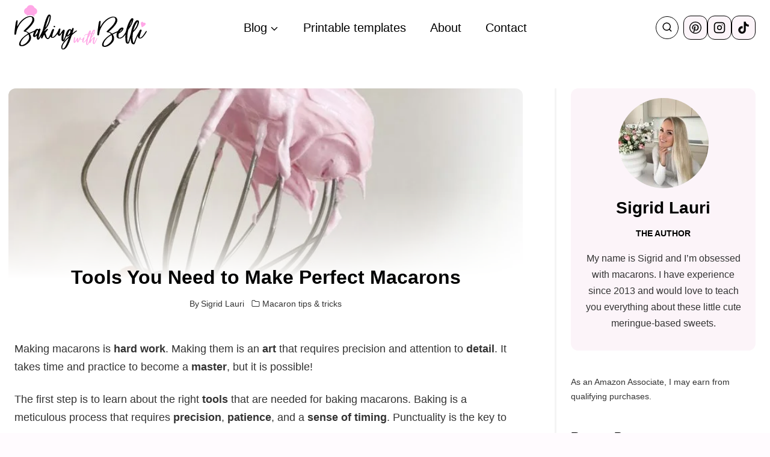

--- FILE ---
content_type: text/html; charset=UTF-8
request_url: https://bakingwithbelli.com/tools-to-make-perfect-macarons/
body_size: 39386
content:
<!doctype html><html lang="en-US" prefix="og: https://ogp.me/ns#" class="no-js" itemtype="https://schema.org/Blog" itemscope><head><meta charset="UTF-8"><meta name="viewport" content="width=device-width, initial-scale=1, minimum-scale=1"><title>Tools You Need to Make Perfect Macarons - Baking with Belli</title><meta name="description" content="Making macarons is hard work. Making them is an art that requires precision and attention to detail. It takes time and practice to become a master, but it is"/><meta name="robots" content="follow, index, max-snippet:-1, max-video-preview:-1, max-image-preview:large"/><link rel="canonical" href="https://bakingwithbelli.com/tools-to-make-perfect-macarons/" /><meta property="og:locale" content="en_US" /><meta property="og:type" content="article" /><meta property="og:title" content="Tools You Need to Make Perfect Macarons - Baking with Belli" /><meta property="og:description" content="Making macarons is hard work. Making them is an art that requires precision and attention to detail. It takes time and practice to become a master, but it is" /><meta property="og:url" content="https://bakingwithbelli.com/tools-to-make-perfect-macarons/" /><meta property="og:site_name" content="Baking with Belli" /><meta property="article:section" content="Macaron tips &amp; tricks" /><meta property="og:updated_time" content="2023-10-06T13:39:48-07:00" /><meta property="og:image" content="https://bakingwithbelli.com/wp-content/uploads/2021/09/IMG_9065.jpg" /><meta property="og:image:secure_url" content="https://bakingwithbelli.com/wp-content/uploads/2021/09/IMG_9065.jpg" /><meta property="og:image:width" content="1500" /><meta property="og:image:height" content="2000" /><meta property="og:image:alt" content="Pink meringue whisk kitchen aid" /><meta property="og:image:type" content="image/jpeg" /><meta property="article:published_time" content="2021-10-11T14:25:25-07:00" /><meta property="article:modified_time" content="2023-10-06T13:39:48-07:00" /><meta name="twitter:card" content="summary_large_image" /><meta name="twitter:title" content="Tools You Need to Make Perfect Macarons - Baking with Belli" /><meta name="twitter:description" content="Making macarons is hard work. Making them is an art that requires precision and attention to detail. It takes time and practice to become a master, but it is" /><meta name="twitter:site" content="@belli_swanson_dev" /><meta name="twitter:creator" content="@belli_swanson_dev" /><meta name="twitter:image" content="https://bakingwithbelli.com/wp-content/uploads/2021/09/IMG_9065.jpg" /><meta name="twitter:label1" content="Written by" /><meta name="twitter:data1" content="Sigrid Lauri" /><meta name="twitter:label2" content="Time to read" /><meta name="twitter:data2" content="9 minutes" /> <script type="application/ld+json" class="rank-math-schema">{"@context":"https://schema.org","@graph":[{"@type":["Person","Organization"],"@id":"https://bakingwithbelli.com/#person","name":"Belli Swanson","sameAs":["https://twitter.com/belli_swanson_dev"],"logo":{"@type":"ImageObject","@id":"https://bakingwithbelli.com/#logo","url":"https://bakingwithbelli.com/wp-content/uploads/2021/07/baking-with-belli-logo.svg","contentUrl":"https://bakingwithbelli.com/wp-content/uploads/2021/07/baking-with-belli-logo.svg","caption":"Belli Swanson","inLanguage":"en-US","width":"240","height":"82"},"image":{"@type":"ImageObject","@id":"https://bakingwithbelli.com/#logo","url":"https://bakingwithbelli.com/wp-content/uploads/2021/07/baking-with-belli-logo.svg","contentUrl":"https://bakingwithbelli.com/wp-content/uploads/2021/07/baking-with-belli-logo.svg","caption":"Belli Swanson","inLanguage":"en-US","width":"240","height":"82"}},{"@type":"WebSite","@id":"https://bakingwithbelli.com/#website","url":"https://bakingwithbelli.com","name":"Belli Swanson","publisher":{"@id":"https://bakingwithbelli.com/#person"},"inLanguage":"en-US"},{"@type":"ImageObject","@id":"https://bakingwithbelli.com/wp-content/uploads/2021/09/IMG_9065.jpg","url":"https://bakingwithbelli.com/wp-content/uploads/2021/09/IMG_9065.jpg","width":"1500","height":"2000","caption":"Pink meringue whisk kitchen aid","inLanguage":"en-US"},{"@type":"WebPage","@id":"https://bakingwithbelli.com/tools-to-make-perfect-macarons/#webpage","url":"https://bakingwithbelli.com/tools-to-make-perfect-macarons/","name":"Tools You Need to Make Perfect Macarons - Baking with Belli","datePublished":"2021-10-11T14:25:25-07:00","dateModified":"2023-10-06T13:39:48-07:00","isPartOf":{"@id":"https://bakingwithbelli.com/#website"},"primaryImageOfPage":{"@id":"https://bakingwithbelli.com/wp-content/uploads/2021/09/IMG_9065.jpg"},"inLanguage":"en-US"},{"@type":"Person","@id":"https://bakingwithbelli.com/author/belli_swanson_dev/","name":"Sigrid Lauri","url":"https://bakingwithbelli.com/author/belli_swanson_dev/","image":{"@type":"ImageObject","@id":"https://secure.gravatar.com/avatar/27665c7a290d095d230d8a6465a4202dc61ec254607249b4c95e21d3a981fbff?s=96&amp;d=mm&amp;r=g","url":"https://secure.gravatar.com/avatar/27665c7a290d095d230d8a6465a4202dc61ec254607249b4c95e21d3a981fbff?s=96&amp;d=mm&amp;r=g","caption":"Sigrid Lauri","inLanguage":"en-US"},"sameAs":["https://bakingwithbelli.com"]},{"@type":"BlogPosting","headline":"Tools You Need to Make Perfect Macarons - Baking with Belli","datePublished":"2021-10-11T14:25:25-07:00","dateModified":"2023-10-06T13:39:48-07:00","articleSection":"Macaron tips &amp; tricks","author":{"@id":"https://bakingwithbelli.com/author/belli_swanson_dev/","name":"Sigrid Lauri"},"publisher":{"@id":"https://bakingwithbelli.com/#person"},"description":"Making macarons is hard work. Making them is an art that requires precision and attention to detail. It takes time and practice to become a master, but it is","name":"Tools You Need to Make Perfect Macarons - Baking with Belli","@id":"https://bakingwithbelli.com/tools-to-make-perfect-macarons/#richSnippet","isPartOf":{"@id":"https://bakingwithbelli.com/tools-to-make-perfect-macarons/#webpage"},"image":{"@id":"https://bakingwithbelli.com/wp-content/uploads/2021/09/IMG_9065.jpg"},"inLanguage":"en-US","mainEntityOfPage":{"@id":"https://bakingwithbelli.com/tools-to-make-perfect-macarons/#webpage"}}]}</script> <link rel="alternate" type="application/rss+xml" title="Baking with Belli &raquo; Feed" href="https://bakingwithbelli.com/feed/" /><link rel="alternate" type="application/rss+xml" title="Baking with Belli &raquo; Comments Feed" href="https://bakingwithbelli.com/comments/feed/" /><link rel="alternate" title="oEmbed (JSON)" type="application/json+oembed" href="https://bakingwithbelli.com/wp-json/oembed/1.0/embed?url=https%3A%2F%2Fbakingwithbelli.com%2Ftools-to-make-perfect-macarons%2F" /><link rel="alternate" title="oEmbed (XML)" type="text/xml+oembed" href="https://bakingwithbelli.com/wp-json/oembed/1.0/embed?url=https%3A%2F%2Fbakingwithbelli.com%2Ftools-to-make-perfect-macarons%2F&#038;format=xml" /><style id='wp-img-auto-sizes-contain-inline-css'>img:is([sizes=auto i],[sizes^="auto," i]){contain-intrinsic-size:3000px 1500px}
/*# sourceURL=wp-img-auto-sizes-contain-inline-css */</style><link data-optimized="1" rel='stylesheet' id='wp-block-library-css' href='https://bakingwithbelli.com/wp-content/litespeed/css/611c775c4c453154f1abae307f4d90c5.css?ver=9796c' media='all' /><style id='wp-block-heading-inline-css'>h1:where(.wp-block-heading).has-background,h2:where(.wp-block-heading).has-background,h3:where(.wp-block-heading).has-background,h4:where(.wp-block-heading).has-background,h5:where(.wp-block-heading).has-background,h6:where(.wp-block-heading).has-background{padding:1.25em 2.375em}h1.has-text-align-left[style*=writing-mode]:where([style*=vertical-lr]),h1.has-text-align-right[style*=writing-mode]:where([style*=vertical-rl]),h2.has-text-align-left[style*=writing-mode]:where([style*=vertical-lr]),h2.has-text-align-right[style*=writing-mode]:where([style*=vertical-rl]),h3.has-text-align-left[style*=writing-mode]:where([style*=vertical-lr]),h3.has-text-align-right[style*=writing-mode]:where([style*=vertical-rl]),h4.has-text-align-left[style*=writing-mode]:where([style*=vertical-lr]),h4.has-text-align-right[style*=writing-mode]:where([style*=vertical-rl]),h5.has-text-align-left[style*=writing-mode]:where([style*=vertical-lr]),h5.has-text-align-right[style*=writing-mode]:where([style*=vertical-rl]),h6.has-text-align-left[style*=writing-mode]:where([style*=vertical-lr]),h6.has-text-align-right[style*=writing-mode]:where([style*=vertical-rl]){rotate:180deg}
/*# sourceURL=https://bakingwithbelli.com/wp-includes/blocks/heading/style.min.css */</style><style id='wp-block-image-inline-css'>.wp-block-image>a,.wp-block-image>figure>a{display:inline-block}.wp-block-image img{box-sizing:border-box;height:auto;max-width:100%;vertical-align:bottom}@media not (prefers-reduced-motion){.wp-block-image img.hide{visibility:hidden}.wp-block-image img.show{animation:show-content-image .4s}}.wp-block-image[style*=border-radius] img,.wp-block-image[style*=border-radius]>a{border-radius:inherit}.wp-block-image.has-custom-border img{box-sizing:border-box}.wp-block-image.aligncenter{text-align:center}.wp-block-image.alignfull>a,.wp-block-image.alignwide>a{width:100%}.wp-block-image.alignfull img,.wp-block-image.alignwide img{height:auto;width:100%}.wp-block-image .aligncenter,.wp-block-image .alignleft,.wp-block-image .alignright,.wp-block-image.aligncenter,.wp-block-image.alignleft,.wp-block-image.alignright{display:table}.wp-block-image .aligncenter>figcaption,.wp-block-image .alignleft>figcaption,.wp-block-image .alignright>figcaption,.wp-block-image.aligncenter>figcaption,.wp-block-image.alignleft>figcaption,.wp-block-image.alignright>figcaption{caption-side:bottom;display:table-caption}.wp-block-image .alignleft{float:left;margin:.5em 1em .5em 0}.wp-block-image .alignright{float:right;margin:.5em 0 .5em 1em}.wp-block-image .aligncenter{margin-left:auto;margin-right:auto}.wp-block-image :where(figcaption){margin-bottom:1em;margin-top:.5em}.wp-block-image.is-style-circle-mask img{border-radius:9999px}@supports ((-webkit-mask-image:none) or (mask-image:none)) or (-webkit-mask-image:none){.wp-block-image.is-style-circle-mask img{border-radius:0;-webkit-mask-image:url('data:image/svg+xml;utf8,<svg viewBox="0 0 100 100" xmlns="http://www.w3.org/2000/svg"><circle cx="50" cy="50" r="50"/></svg>');mask-image:url('data:image/svg+xml;utf8,<svg viewBox="0 0 100 100" xmlns="http://www.w3.org/2000/svg"><circle cx="50" cy="50" r="50"/></svg>');mask-mode:alpha;-webkit-mask-position:center;mask-position:center;-webkit-mask-repeat:no-repeat;mask-repeat:no-repeat;-webkit-mask-size:contain;mask-size:contain}}:root :where(.wp-block-image.is-style-rounded img,.wp-block-image .is-style-rounded img){border-radius:9999px}.wp-block-image figure{margin:0}.wp-lightbox-container{display:flex;flex-direction:column;position:relative}.wp-lightbox-container img{cursor:zoom-in}.wp-lightbox-container img:hover+button{opacity:1}.wp-lightbox-container button{align-items:center;backdrop-filter:blur(16px) saturate(180%);background-color:#5a5a5a40;border:none;border-radius:4px;cursor:zoom-in;display:flex;height:20px;justify-content:center;opacity:0;padding:0;position:absolute;right:16px;text-align:center;top:16px;width:20px;z-index:100}@media not (prefers-reduced-motion){.wp-lightbox-container button{transition:opacity .2s ease}}.wp-lightbox-container button:focus-visible{outline:3px auto #5a5a5a40;outline:3px auto -webkit-focus-ring-color;outline-offset:3px}.wp-lightbox-container button:hover{cursor:pointer;opacity:1}.wp-lightbox-container button:focus{opacity:1}.wp-lightbox-container button:focus,.wp-lightbox-container button:hover,.wp-lightbox-container button:not(:hover):not(:active):not(.has-background){background-color:#5a5a5a40;border:none}.wp-lightbox-overlay{box-sizing:border-box;cursor:zoom-out;height:100vh;left:0;overflow:hidden;position:fixed;top:0;visibility:hidden;width:100%;z-index:100000}.wp-lightbox-overlay .close-button{align-items:center;cursor:pointer;display:flex;justify-content:center;min-height:40px;min-width:40px;padding:0;position:absolute;right:calc(env(safe-area-inset-right) + 16px);top:calc(env(safe-area-inset-top) + 16px);z-index:5000000}.wp-lightbox-overlay .close-button:focus,.wp-lightbox-overlay .close-button:hover,.wp-lightbox-overlay .close-button:not(:hover):not(:active):not(.has-background){background:none;border:none}.wp-lightbox-overlay .lightbox-image-container{height:var(--wp--lightbox-container-height);left:50%;overflow:hidden;position:absolute;top:50%;transform:translate(-50%,-50%);transform-origin:top left;width:var(--wp--lightbox-container-width);z-index:9999999999}.wp-lightbox-overlay .wp-block-image{align-items:center;box-sizing:border-box;display:flex;height:100%;justify-content:center;margin:0;position:relative;transform-origin:0 0;width:100%;z-index:3000000}.wp-lightbox-overlay .wp-block-image img{height:var(--wp--lightbox-image-height);min-height:var(--wp--lightbox-image-height);min-width:var(--wp--lightbox-image-width);width:var(--wp--lightbox-image-width)}.wp-lightbox-overlay .wp-block-image figcaption{display:none}.wp-lightbox-overlay button{background:none;border:none}.wp-lightbox-overlay .scrim{background-color:#fff;height:100%;opacity:.9;position:absolute;width:100%;z-index:2000000}.wp-lightbox-overlay.active{visibility:visible}@media not (prefers-reduced-motion){.wp-lightbox-overlay.active{animation:turn-on-visibility .25s both}.wp-lightbox-overlay.active img{animation:turn-on-visibility .35s both}.wp-lightbox-overlay.show-closing-animation:not(.active){animation:turn-off-visibility .35s both}.wp-lightbox-overlay.show-closing-animation:not(.active) img{animation:turn-off-visibility .25s both}.wp-lightbox-overlay.zoom.active{animation:none;opacity:1;visibility:visible}.wp-lightbox-overlay.zoom.active .lightbox-image-container{animation:lightbox-zoom-in .4s}.wp-lightbox-overlay.zoom.active .lightbox-image-container img{animation:none}.wp-lightbox-overlay.zoom.active .scrim{animation:turn-on-visibility .4s forwards}.wp-lightbox-overlay.zoom.show-closing-animation:not(.active){animation:none}.wp-lightbox-overlay.zoom.show-closing-animation:not(.active) .lightbox-image-container{animation:lightbox-zoom-out .4s}.wp-lightbox-overlay.zoom.show-closing-animation:not(.active) .lightbox-image-container img{animation:none}.wp-lightbox-overlay.zoom.show-closing-animation:not(.active) .scrim{animation:turn-off-visibility .4s forwards}}@keyframes show-content-image{0%{visibility:hidden}99%{visibility:hidden}to{visibility:visible}}@keyframes turn-on-visibility{0%{opacity:0}to{opacity:1}}@keyframes turn-off-visibility{0%{opacity:1;visibility:visible}99%{opacity:0;visibility:visible}to{opacity:0;visibility:hidden}}@keyframes lightbox-zoom-in{0%{transform:translate(calc((-100vw + var(--wp--lightbox-scrollbar-width))/2 + var(--wp--lightbox-initial-left-position)),calc(-50vh + var(--wp--lightbox-initial-top-position))) scale(var(--wp--lightbox-scale))}to{transform:translate(-50%,-50%) scale(1)}}@keyframes lightbox-zoom-out{0%{transform:translate(-50%,-50%) scale(1);visibility:visible}99%{visibility:visible}to{transform:translate(calc((-100vw + var(--wp--lightbox-scrollbar-width))/2 + var(--wp--lightbox-initial-left-position)),calc(-50vh + var(--wp--lightbox-initial-top-position))) scale(var(--wp--lightbox-scale));visibility:hidden}}
/*# sourceURL=https://bakingwithbelli.com/wp-includes/blocks/image/style.min.css */</style><style id='wp-block-list-inline-css'>ol,ul{box-sizing:border-box}:root :where(.wp-block-list.has-background){padding:1.25em 2.375em}
/*# sourceURL=https://bakingwithbelli.com/wp-includes/blocks/list/style.min.css */</style><style id='wp-block-columns-inline-css'>.wp-block-columns{box-sizing:border-box;display:flex;flex-wrap:wrap!important}@media (min-width:782px){.wp-block-columns{flex-wrap:nowrap!important}}.wp-block-columns{align-items:normal!important}.wp-block-columns.are-vertically-aligned-top{align-items:flex-start}.wp-block-columns.are-vertically-aligned-center{align-items:center}.wp-block-columns.are-vertically-aligned-bottom{align-items:flex-end}@media (max-width:781px){.wp-block-columns:not(.is-not-stacked-on-mobile)>.wp-block-column{flex-basis:100%!important}}@media (min-width:782px){.wp-block-columns:not(.is-not-stacked-on-mobile)>.wp-block-column{flex-basis:0;flex-grow:1}.wp-block-columns:not(.is-not-stacked-on-mobile)>.wp-block-column[style*=flex-basis]{flex-grow:0}}.wp-block-columns.is-not-stacked-on-mobile{flex-wrap:nowrap!important}.wp-block-columns.is-not-stacked-on-mobile>.wp-block-column{flex-basis:0;flex-grow:1}.wp-block-columns.is-not-stacked-on-mobile>.wp-block-column[style*=flex-basis]{flex-grow:0}:where(.wp-block-columns){margin-bottom:1.75em}:where(.wp-block-columns.has-background){padding:1.25em 2.375em}.wp-block-column{flex-grow:1;min-width:0;overflow-wrap:break-word;word-break:break-word}.wp-block-column.is-vertically-aligned-top{align-self:flex-start}.wp-block-column.is-vertically-aligned-center{align-self:center}.wp-block-column.is-vertically-aligned-bottom{align-self:flex-end}.wp-block-column.is-vertically-aligned-stretch{align-self:stretch}.wp-block-column.is-vertically-aligned-bottom,.wp-block-column.is-vertically-aligned-center,.wp-block-column.is-vertically-aligned-top{width:100%}
/*# sourceURL=https://bakingwithbelli.com/wp-includes/blocks/columns/style.min.css */</style><style id='wp-block-group-inline-css'>.wp-block-group{box-sizing:border-box}:where(.wp-block-group.wp-block-group-is-layout-constrained){position:relative}
/*# sourceURL=https://bakingwithbelli.com/wp-includes/blocks/group/style.min.css */</style><style id='wp-block-paragraph-inline-css'>.is-small-text{font-size:.875em}.is-regular-text{font-size:1em}.is-large-text{font-size:2.25em}.is-larger-text{font-size:3em}.has-drop-cap:not(:focus):first-letter{float:left;font-size:8.4em;font-style:normal;font-weight:100;line-height:.68;margin:.05em .1em 0 0;text-transform:uppercase}body.rtl .has-drop-cap:not(:focus):first-letter{float:none;margin-left:.1em}p.has-drop-cap.has-background{overflow:hidden}:root :where(p.has-background){padding:1.25em 2.375em}:where(p.has-text-color:not(.has-link-color)) a{color:inherit}p.has-text-align-left[style*="writing-mode:vertical-lr"],p.has-text-align-right[style*="writing-mode:vertical-rl"]{rotate:180deg}
/*# sourceURL=https://bakingwithbelli.com/wp-includes/blocks/paragraph/style.min.css */</style><style id='global-styles-inline-css'>:root{--wp--preset--aspect-ratio--square: 1;--wp--preset--aspect-ratio--4-3: 4/3;--wp--preset--aspect-ratio--3-4: 3/4;--wp--preset--aspect-ratio--3-2: 3/2;--wp--preset--aspect-ratio--2-3: 2/3;--wp--preset--aspect-ratio--16-9: 16/9;--wp--preset--aspect-ratio--9-16: 9/16;--wp--preset--color--black: #000000;--wp--preset--color--cyan-bluish-gray: #abb8c3;--wp--preset--color--white: #ffffff;--wp--preset--color--pale-pink: #f78da7;--wp--preset--color--vivid-red: #cf2e2e;--wp--preset--color--luminous-vivid-orange: #ff6900;--wp--preset--color--luminous-vivid-amber: #fcb900;--wp--preset--color--light-green-cyan: #7bdcb5;--wp--preset--color--vivid-green-cyan: #00d084;--wp--preset--color--pale-cyan-blue: #8ed1fc;--wp--preset--color--vivid-cyan-blue: #0693e3;--wp--preset--color--vivid-purple: #9b51e0;--wp--preset--color--theme-palette-1: var(--global-palette1);--wp--preset--color--theme-palette-2: var(--global-palette2);--wp--preset--color--theme-palette-3: var(--global-palette3);--wp--preset--color--theme-palette-4: var(--global-palette4);--wp--preset--color--theme-palette-5: var(--global-palette5);--wp--preset--color--theme-palette-6: var(--global-palette6);--wp--preset--color--theme-palette-7: var(--global-palette7);--wp--preset--color--theme-palette-8: var(--global-palette8);--wp--preset--color--theme-palette-9: var(--global-palette9);--wp--preset--color--theme-palette-10: var(--global-palette10);--wp--preset--color--theme-palette-11: var(--global-palette11);--wp--preset--color--theme-palette-12: var(--global-palette12);--wp--preset--color--theme-palette-13: var(--global-palette13);--wp--preset--color--theme-palette-14: var(--global-palette14);--wp--preset--color--theme-palette-15: var(--global-palette15);--wp--preset--gradient--vivid-cyan-blue-to-vivid-purple: linear-gradient(135deg,rgb(6,147,227) 0%,rgb(155,81,224) 100%);--wp--preset--gradient--light-green-cyan-to-vivid-green-cyan: linear-gradient(135deg,rgb(122,220,180) 0%,rgb(0,208,130) 100%);--wp--preset--gradient--luminous-vivid-amber-to-luminous-vivid-orange: linear-gradient(135deg,rgb(252,185,0) 0%,rgb(255,105,0) 100%);--wp--preset--gradient--luminous-vivid-orange-to-vivid-red: linear-gradient(135deg,rgb(255,105,0) 0%,rgb(207,46,46) 100%);--wp--preset--gradient--very-light-gray-to-cyan-bluish-gray: linear-gradient(135deg,rgb(238,238,238) 0%,rgb(169,184,195) 100%);--wp--preset--gradient--cool-to-warm-spectrum: linear-gradient(135deg,rgb(74,234,220) 0%,rgb(151,120,209) 20%,rgb(207,42,186) 40%,rgb(238,44,130) 60%,rgb(251,105,98) 80%,rgb(254,248,76) 100%);--wp--preset--gradient--blush-light-purple: linear-gradient(135deg,rgb(255,206,236) 0%,rgb(152,150,240) 100%);--wp--preset--gradient--blush-bordeaux: linear-gradient(135deg,rgb(254,205,165) 0%,rgb(254,45,45) 50%,rgb(107,0,62) 100%);--wp--preset--gradient--luminous-dusk: linear-gradient(135deg,rgb(255,203,112) 0%,rgb(199,81,192) 50%,rgb(65,88,208) 100%);--wp--preset--gradient--pale-ocean: linear-gradient(135deg,rgb(255,245,203) 0%,rgb(182,227,212) 50%,rgb(51,167,181) 100%);--wp--preset--gradient--electric-grass: linear-gradient(135deg,rgb(202,248,128) 0%,rgb(113,206,126) 100%);--wp--preset--gradient--midnight: linear-gradient(135deg,rgb(2,3,129) 0%,rgb(40,116,252) 100%);--wp--preset--font-size--small: var(--global-font-size-small);--wp--preset--font-size--medium: var(--global-font-size-medium);--wp--preset--font-size--large: var(--global-font-size-large);--wp--preset--font-size--x-large: 42px;--wp--preset--font-size--larger: var(--global-font-size-larger);--wp--preset--font-size--xxlarge: var(--global-font-size-xxlarge);--wp--preset--spacing--20: 0.44rem;--wp--preset--spacing--30: 0.67rem;--wp--preset--spacing--40: 1rem;--wp--preset--spacing--50: 1.5rem;--wp--preset--spacing--60: 2.25rem;--wp--preset--spacing--70: 3.38rem;--wp--preset--spacing--80: 5.06rem;--wp--preset--shadow--natural: 6px 6px 9px rgba(0, 0, 0, 0.2);--wp--preset--shadow--deep: 12px 12px 50px rgba(0, 0, 0, 0.4);--wp--preset--shadow--sharp: 6px 6px 0px rgba(0, 0, 0, 0.2);--wp--preset--shadow--outlined: 6px 6px 0px -3px rgb(255, 255, 255), 6px 6px rgb(0, 0, 0);--wp--preset--shadow--crisp: 6px 6px 0px rgb(0, 0, 0);}:where(.is-layout-flex){gap: 0.5em;}:where(.is-layout-grid){gap: 0.5em;}body .is-layout-flex{display: flex;}.is-layout-flex{flex-wrap: wrap;align-items: center;}.is-layout-flex > :is(*, div){margin: 0;}body .is-layout-grid{display: grid;}.is-layout-grid > :is(*, div){margin: 0;}:where(.wp-block-columns.is-layout-flex){gap: 2em;}:where(.wp-block-columns.is-layout-grid){gap: 2em;}:where(.wp-block-post-template.is-layout-flex){gap: 1.25em;}:where(.wp-block-post-template.is-layout-grid){gap: 1.25em;}.has-black-color{color: var(--wp--preset--color--black) !important;}.has-cyan-bluish-gray-color{color: var(--wp--preset--color--cyan-bluish-gray) !important;}.has-white-color{color: var(--wp--preset--color--white) !important;}.has-pale-pink-color{color: var(--wp--preset--color--pale-pink) !important;}.has-vivid-red-color{color: var(--wp--preset--color--vivid-red) !important;}.has-luminous-vivid-orange-color{color: var(--wp--preset--color--luminous-vivid-orange) !important;}.has-luminous-vivid-amber-color{color: var(--wp--preset--color--luminous-vivid-amber) !important;}.has-light-green-cyan-color{color: var(--wp--preset--color--light-green-cyan) !important;}.has-vivid-green-cyan-color{color: var(--wp--preset--color--vivid-green-cyan) !important;}.has-pale-cyan-blue-color{color: var(--wp--preset--color--pale-cyan-blue) !important;}.has-vivid-cyan-blue-color{color: var(--wp--preset--color--vivid-cyan-blue) !important;}.has-vivid-purple-color{color: var(--wp--preset--color--vivid-purple) !important;}.has-black-background-color{background-color: var(--wp--preset--color--black) !important;}.has-cyan-bluish-gray-background-color{background-color: var(--wp--preset--color--cyan-bluish-gray) !important;}.has-white-background-color{background-color: var(--wp--preset--color--white) !important;}.has-pale-pink-background-color{background-color: var(--wp--preset--color--pale-pink) !important;}.has-vivid-red-background-color{background-color: var(--wp--preset--color--vivid-red) !important;}.has-luminous-vivid-orange-background-color{background-color: var(--wp--preset--color--luminous-vivid-orange) !important;}.has-luminous-vivid-amber-background-color{background-color: var(--wp--preset--color--luminous-vivid-amber) !important;}.has-light-green-cyan-background-color{background-color: var(--wp--preset--color--light-green-cyan) !important;}.has-vivid-green-cyan-background-color{background-color: var(--wp--preset--color--vivid-green-cyan) !important;}.has-pale-cyan-blue-background-color{background-color: var(--wp--preset--color--pale-cyan-blue) !important;}.has-vivid-cyan-blue-background-color{background-color: var(--wp--preset--color--vivid-cyan-blue) !important;}.has-vivid-purple-background-color{background-color: var(--wp--preset--color--vivid-purple) !important;}.has-black-border-color{border-color: var(--wp--preset--color--black) !important;}.has-cyan-bluish-gray-border-color{border-color: var(--wp--preset--color--cyan-bluish-gray) !important;}.has-white-border-color{border-color: var(--wp--preset--color--white) !important;}.has-pale-pink-border-color{border-color: var(--wp--preset--color--pale-pink) !important;}.has-vivid-red-border-color{border-color: var(--wp--preset--color--vivid-red) !important;}.has-luminous-vivid-orange-border-color{border-color: var(--wp--preset--color--luminous-vivid-orange) !important;}.has-luminous-vivid-amber-border-color{border-color: var(--wp--preset--color--luminous-vivid-amber) !important;}.has-light-green-cyan-border-color{border-color: var(--wp--preset--color--light-green-cyan) !important;}.has-vivid-green-cyan-border-color{border-color: var(--wp--preset--color--vivid-green-cyan) !important;}.has-pale-cyan-blue-border-color{border-color: var(--wp--preset--color--pale-cyan-blue) !important;}.has-vivid-cyan-blue-border-color{border-color: var(--wp--preset--color--vivid-cyan-blue) !important;}.has-vivid-purple-border-color{border-color: var(--wp--preset--color--vivid-purple) !important;}.has-vivid-cyan-blue-to-vivid-purple-gradient-background{background: var(--wp--preset--gradient--vivid-cyan-blue-to-vivid-purple) !important;}.has-light-green-cyan-to-vivid-green-cyan-gradient-background{background: var(--wp--preset--gradient--light-green-cyan-to-vivid-green-cyan) !important;}.has-luminous-vivid-amber-to-luminous-vivid-orange-gradient-background{background: var(--wp--preset--gradient--luminous-vivid-amber-to-luminous-vivid-orange) !important;}.has-luminous-vivid-orange-to-vivid-red-gradient-background{background: var(--wp--preset--gradient--luminous-vivid-orange-to-vivid-red) !important;}.has-very-light-gray-to-cyan-bluish-gray-gradient-background{background: var(--wp--preset--gradient--very-light-gray-to-cyan-bluish-gray) !important;}.has-cool-to-warm-spectrum-gradient-background{background: var(--wp--preset--gradient--cool-to-warm-spectrum) !important;}.has-blush-light-purple-gradient-background{background: var(--wp--preset--gradient--blush-light-purple) !important;}.has-blush-bordeaux-gradient-background{background: var(--wp--preset--gradient--blush-bordeaux) !important;}.has-luminous-dusk-gradient-background{background: var(--wp--preset--gradient--luminous-dusk) !important;}.has-pale-ocean-gradient-background{background: var(--wp--preset--gradient--pale-ocean) !important;}.has-electric-grass-gradient-background{background: var(--wp--preset--gradient--electric-grass) !important;}.has-midnight-gradient-background{background: var(--wp--preset--gradient--midnight) !important;}.has-small-font-size{font-size: var(--wp--preset--font-size--small) !important;}.has-medium-font-size{font-size: var(--wp--preset--font-size--medium) !important;}.has-large-font-size{font-size: var(--wp--preset--font-size--large) !important;}.has-x-large-font-size{font-size: var(--wp--preset--font-size--x-large) !important;}
:where(.wp-block-columns.is-layout-flex){gap: 2em;}:where(.wp-block-columns.is-layout-grid){gap: 2em;}
/*# sourceURL=global-styles-inline-css */</style><style id='core-block-supports-inline-css'>.wp-container-core-columns-is-layout-9d6595d7{flex-wrap:nowrap;}
/*# sourceURL=core-block-supports-inline-css */</style><style id='classic-theme-styles-inline-css'>/*! This file is auto-generated */
.wp-block-button__link{color:#fff;background-color:#32373c;border-radius:9999px;box-shadow:none;text-decoration:none;padding:calc(.667em + 2px) calc(1.333em + 2px);font-size:1.125em}.wp-block-file__button{background:#32373c;color:#fff;text-decoration:none}
/*# sourceURL=/wp-includes/css/classic-themes.min.css */</style><link data-optimized="1" rel='stylesheet' id='child-theme-css' href='https://bakingwithbelli.com/wp-content/litespeed/css/740bedb59cfeba4ff30cbbfea2e149a8.css?ver=2e449' media='all' /><link data-optimized="1" rel='stylesheet' id='kadence-global-css' href='https://bakingwithbelli.com/wp-content/litespeed/css/b2ce4607432199463f667bd7aac7c4d3.css?ver=cb90c' media='all' /><style id='kadence-global-inline-css'>/* Kadence Base CSS */
:root{--global-palette1:#d9208e;--global-palette2:#ffa7e6;--global-palette3:#000000;--global-palette4:#333333;--global-palette5:#7f7f7f;--global-palette6:#9e9e9e;--global-palette7:#fcf4f9;--global-palette8:#fffbfe;--global-palette9:#ffffff;--global-palette10:oklch(from var(--global-palette1) calc(l + 0.10 * (1 - l)) calc(c * 1.00) calc(h + 180) / 100%);--global-palette11:#13612e;--global-palette12:#1159af;--global-palette13:#b82105;--global-palette14:#f7630c;--global-palette15:#f5a524;--global-palette9rgb:255, 255, 255;--global-palette-highlight:#c22fa3;--global-palette-highlight-alt:var(--global-palette3);--global-palette-highlight-alt2:var(--global-palette9);--global-palette-btn-bg:var(--global-palette1);--global-palette-btn-bg-hover:var(--global-palette4);--global-palette-btn:var(--global-palette9);--global-palette-btn-hover:var(--global-palette9);--global-palette-btn-sec-bg:var(--global-palette7);--global-palette-btn-sec-bg-hover:var(--global-palette2);--global-palette-btn-sec:var(--global-palette3);--global-palette-btn-sec-hover:var(--global-palette9);--global-body-font-family:-apple-system,BlinkMacSystemFont,"Segoe UI",Roboto,Oxygen-Sans,Ubuntu,Cantarell,"Helvetica Neue",sans-serif, "Apple Color Emoji", "Segoe UI Emoji", "Segoe UI Symbol";--global-heading-font-family:inherit;--global-primary-nav-font-family:inherit;--global-fallback-font:sans-serif;--global-display-fallback-font:sans-serif;--global-content-width:1290px;--global-content-wide-width:calc(1290px + 230px);--global-content-narrow-width:842px;--global-content-edge-padding:1.5rem;--global-content-boxed-padding:24px;--global-calc-content-width:calc(1290px - var(--global-content-edge-padding) - var(--global-content-edge-padding) );--wp--style--global--content-size:var(--global-calc-content-width);}.wp-site-blocks{--global-vw:calc( 100vw - ( 0.5 * var(--scrollbar-offset)));}body{background:var(--global-palette9);}body, input, select, optgroup, textarea{font-style:normal;font-weight:400;font-size:1.125rem;line-height:1.7;font-family:var(--global-body-font-family);color:var(--global-palette4);}.content-bg, body.content-style-unboxed .site{background:var(--global-palette9);}@media all and (max-width: 767px){body{font-size:1rem;}}h1,h2,h3,h4,h5,h6{font-family:var(--global-heading-font-family);}h1{font-style:normal;font-weight:700;font-size:32px;line-height:1.1;color:var(--global-palette3);}h2{font-style:normal;font-weight:700;font-size:28px;line-height:1.2;color:var(--global-palette3);}h3{font-style:normal;font-weight:700;font-size:24px;line-height:1.2;color:var(--global-palette4);}h4{font-style:normal;font-weight:700;font-size:22px;line-height:1.5;color:var(--global-palette4);}h5{font-style:normal;font-weight:700;font-size:20px;line-height:1.2;color:var(--global-palette3);}h6{font-style:normal;font-weight:700;font-size:18px;line-height:1.2;color:var(--global-palette5);}.entry-hero .kadence-breadcrumbs, .entry-hero .search-form{font-style:normal;font-size:12px;line-height:1.2;color:var(--global-palette2);}@media all and (max-width: 767px){h1{font-size:26px;}h2{font-size:24px;}h3{font-size:20px;}h4{font-size:18px;}h5{font-size:16px;}h6{font-size:16px;}}.entry-hero .kadence-breadcrumbs{max-width:1290px;}.site-container, .site-header-row-layout-contained, .site-footer-row-layout-contained, .entry-hero-layout-contained, .comments-area, .alignfull > .wp-block-cover__inner-container, .alignwide > .wp-block-cover__inner-container{max-width:var(--global-content-width);}.content-width-narrow .content-container.site-container, .content-width-narrow .hero-container.site-container{max-width:var(--global-content-narrow-width);}@media all and (min-width: 1520px){.wp-site-blocks .content-container  .alignwide{margin-left:-115px;margin-right:-115px;width:unset;max-width:unset;}}@media all and (min-width: 1102px){.content-width-narrow .wp-site-blocks .content-container .alignwide{margin-left:-130px;margin-right:-130px;width:unset;max-width:unset;}}.content-style-boxed .wp-site-blocks .entry-content .alignwide{margin-left:calc( -1 * var( --global-content-boxed-padding ) );margin-right:calc( -1 * var( --global-content-boxed-padding ) );}.content-area{margin-top:56px;margin-bottom:56px;}@media all and (max-width: 1024px){.content-area{margin-top:3rem;margin-bottom:3rem;}}@media all and (max-width: 767px){.content-area{margin-top:40px;margin-bottom:40px;}}@media all and (max-width: 1024px){:root{--global-content-boxed-padding:16px;}}@media all and (max-width: 767px){:root{--global-content-boxed-padding:16px;}}.entry-content-wrap{padding:24px;}@media all and (max-width: 1024px){.entry-content-wrap{padding:16px;}}@media all and (max-width: 767px){.entry-content-wrap{padding:16px;}}.entry.single-entry{box-shadow:0px 15px 15px -10px rgba(0,0,0,0.05);border-radius:16px 16px 16px 16px;}.entry.loop-entry{border-radius:12px 12px 12px 12px;overflow:hidden;box-shadow:0px 10px 24px -10px rgba(0,0,0,0.2);}.loop-entry .entry-content-wrap{padding:24px;}@media all and (max-width: 1024px){.loop-entry .entry-content-wrap{padding:24px;}}@media all and (max-width: 767px){.loop-entry .entry-content-wrap{padding:16px;}}.primary-sidebar.widget-area .widget{margin-bottom:40px;color:var(--global-palette4);}.primary-sidebar.widget-area .widget-title{font-style:normal;font-weight:700;font-size:20px;line-height:1.5;text-transform:capitalize;color:var(--global-palette3);}.primary-sidebar.widget-area .sidebar-inner-wrap a:where(:not(.button):not(.wp-block-button__link):not(.wp-element-button)){color:var(--global-palette3);}.primary-sidebar.widget-area .sidebar-inner-wrap a:where(:not(.button):not(.wp-block-button__link):not(.wp-element-button)):hover{color:var(--global-palette1);}.primary-sidebar.widget-area{padding:0px 0px 0px 24px;}.has-sidebar.has-left-sidebar:not(.rtl) .primary-sidebar.widget-area, .rtl.has-sidebar:not(.has-left-sidebar) .primary-sidebar.widget-area{border-right:3px solid #f4f4f4;}.has-sidebar:not(.has-left-sidebar):not(.rtl) .primary-sidebar.widget-area, .rtl.has-sidebar.has-left-sidebar .primary-sidebar.widget-area{border-left:3px solid #f4f4f4;}@media all and (max-width: 1024px){.primary-sidebar.widget-area{padding:0px 0px 0px 0px;}.has-sidebar.has-left-sidebar:not(.rtl) .primary-sidebar.widget-area, .rtl.has-sidebar:not(.has-left-sidebar) .primary-sidebar.widget-area{border-right:0px none transparent;}.has-sidebar:not(.has-left-sidebar):not(.rtl) .primary-sidebar.widget-area, .rtl.has-sidebar.has-left-sidebar .primary-sidebar.widget-area{border-left:0px none transparent;}}@media all and (max-width: 767px){.has-sidebar.has-left-sidebar:not(.rtl) .primary-sidebar.widget-area, .rtl.has-sidebar:not(.has-left-sidebar) .primary-sidebar.widget-area{border-right:0px none transparent;}.has-sidebar:not(.has-left-sidebar):not(.rtl) .primary-sidebar.widget-area, .rtl.has-sidebar.has-left-sidebar .primary-sidebar.widget-area{border-left:0px none transparent;}}button, .button, .wp-block-button__link, input[type="button"], input[type="reset"], input[type="submit"], .fl-button, .elementor-button-wrapper .elementor-button, .wc-block-components-checkout-place-order-button, .wc-block-cart__submit{font-style:normal;font-weight:700;font-size:18px;line-height:1.2;border-radius:32px;padding:12px 24px 12px 24px;border:2px solid currentColor;border-color:var(--global-palette1);box-shadow:0px 0px 0px -7px rgba(0,0,0,0);}.wp-block-button.is-style-outline .wp-block-button__link{padding:12px 24px 12px 24px;}button:hover, button:focus, button:active, .button:hover, .button:focus, .button:active, .wp-block-button__link:hover, .wp-block-button__link:focus, .wp-block-button__link:active, input[type="button"]:hover, input[type="button"]:focus, input[type="button"]:active, input[type="reset"]:hover, input[type="reset"]:focus, input[type="reset"]:active, input[type="submit"]:hover, input[type="submit"]:focus, input[type="submit"]:active, .elementor-button-wrapper .elementor-button:hover, .elementor-button-wrapper .elementor-button:focus, .elementor-button-wrapper .elementor-button:active, .wc-block-cart__submit:hover{border-color:var(--global-palette4);box-shadow:0px 15px 24px -7px rgba(0,0,0,0.1);}.kb-button.kb-btn-global-outline.kb-btn-global-inherit{padding-top:calc(12px - 2px);padding-right:calc(24px - 2px);padding-bottom:calc(12px - 2px);padding-left:calc(24px - 2px);}@media all and (max-width: 1024px){button, .button, .wp-block-button__link, input[type="button"], input[type="reset"], input[type="submit"], .fl-button, .elementor-button-wrapper .elementor-button, .wc-block-components-checkout-place-order-button, .wc-block-cart__submit{border-color:var(--global-palette1);}}@media all and (max-width: 767px){button, .button, .wp-block-button__link, input[type="button"], input[type="reset"], input[type="submit"], .fl-button, .elementor-button-wrapper .elementor-button, .wc-block-components-checkout-place-order-button, .wc-block-cart__submit{border-color:var(--global-palette1);}}button.button-style-secondary, .button.button-style-secondary, .wp-block-button__link.button-style-secondary, input[type="button"].button-style-secondary, input[type="reset"].button-style-secondary, input[type="submit"].button-style-secondary, .fl-button.button-style-secondary, .elementor-button-wrapper .elementor-button.button-style-secondary, .wc-block-components-checkout-place-order-button.button-style-secondary, .wc-block-cart__submit.button-style-secondary{font-style:normal;font-weight:700;font-size:18px;line-height:1.2;}.entry-content :where(.wp-block-image) img, .entry-content :where(.wp-block-kadence-image) img{border-radius:16px;}#kt-scroll-up-reader, #kt-scroll-up{border-radius:12px 12px 12px 12px;color:var(--global-palette1);bottom:24px;font-size:1rem;padding:8px 8px 8px 8px;}#kt-scroll-up-reader.scroll-up-side-right, #kt-scroll-up.scroll-up-side-right{right:24px;}#kt-scroll-up-reader.scroll-up-side-left, #kt-scroll-up.scroll-up-side-left{left:24px;}@media all and (hover: hover){#kt-scroll-up-reader:hover, #kt-scroll-up:hover{color:var(--global-palette3);}}.entry-author-style-center{padding-top:var(--global-md-spacing);border-top:1px solid var(--global-gray-500);}.entry-author-style-center .entry-author-avatar, .entry-meta .author-avatar{display:none;}.entry-author-style-normal .entry-author-profile{padding-left:0px;}#comments .comment-meta{margin-left:0px;}body.single{background:var(--global-palette8);}body.single .content-bg, body.content-style-unboxed.single .site{background:var(--global-palette9);}.wp-site-blocks .entry-related h2.entry-related-title{font-style:normal;color:var(--global-palette3);}.wp-site-blocks .post-title h1{font-style:normal;}.post-title .kadence-breadcrumbs{font-style:normal;font-size:12px;line-height:1.4;text-transform:none;color:var(--global-palette1);}.post-title .kadence-breadcrumbs a:hover{color:var(--global-palette3);}.entry-hero.post-hero-section .entry-header{min-height:200px;}.loop-entry.type-post h2.entry-title{font-style:normal;font-size:20px;line-height:1.2;color:var(--global-palette3);}@media all and (max-width: 1024px){.loop-entry.type-post h2.entry-title{font-size:20px;}}.loop-entry.type-post .entry-taxonomies{font-style:normal;font-weight:700;font-size:12px;line-height:1.2;text-transform:uppercase;}.loop-entry.type-post .entry-taxonomies, .loop-entry.type-post .entry-taxonomies a{color:var(--global-palette5);}.loop-entry.type-post .entry-taxonomies .category-style-pill a{background:var(--global-palette5);}.loop-entry.type-post .entry-taxonomies a:hover{color:var(--global-palette1);}.loop-entry.type-post .entry-taxonomies .category-style-pill a:hover{background:var(--global-palette1);}
/* Kadence Header CSS */
@media all and (max-width: 1024px){.mobile-transparent-header #masthead{position:absolute;left:0px;right:0px;z-index:100;}.kadence-scrollbar-fixer.mobile-transparent-header #masthead{right:var(--scrollbar-offset,0);}.mobile-transparent-header #masthead, .mobile-transparent-header .site-top-header-wrap .site-header-row-container-inner, .mobile-transparent-header .site-main-header-wrap .site-header-row-container-inner, .mobile-transparent-header .site-bottom-header-wrap .site-header-row-container-inner{background:transparent;}.site-header-row-tablet-layout-fullwidth, .site-header-row-tablet-layout-standard{padding:0px;}}@media all and (min-width: 1025px){.transparent-header #masthead{position:absolute;left:0px;right:0px;z-index:100;}.transparent-header.kadence-scrollbar-fixer #masthead{right:var(--scrollbar-offset,0);}.transparent-header #masthead, .transparent-header .site-top-header-wrap .site-header-row-container-inner, .transparent-header .site-main-header-wrap .site-header-row-container-inner, .transparent-header .site-bottom-header-wrap .site-header-row-container-inner{background:transparent;}}.site-branding a.brand img{max-width:220px;}.site-branding a.brand img.svg-logo-image{width:220px;}@media all and (max-width: 767px){.site-branding a.brand img{max-width:160px;}.site-branding a.brand img.svg-logo-image{width:160px;}}.site-branding{padding:0px 0px 0px 0px;}#masthead, #masthead .kadence-sticky-header.item-is-fixed:not(.item-at-start):not(.site-header-row-container):not(.site-main-header-wrap), #masthead .kadence-sticky-header.item-is-fixed:not(.item-at-start) > .site-header-row-container-inner{background:var(--global-palette9);}#masthead .kadence-sticky-header.item-is-fixed:not(.item-at-start):not(.site-header-row-container):not(.item-hidden-above):not(.site-main-header-wrap), #masthead .kadence-sticky-header.item-is-fixed:not(.item-at-start):not(.item-hidden-above) > .site-header-row-container-inner{background:var(--global-palette9);border-bottom:2px none var(--global-palette2);}.site-main-header-wrap.site-header-row-container.site-header-focus-item.site-header-row-layout-standard.kadence-sticky-header.item-is-fixed.item-is-stuck, .site-header-upper-inner-wrap.kadence-sticky-header.item-is-fixed.item-is-stuck, .site-header-inner-wrap.kadence-sticky-header.item-is-fixed.item-is-stuck, .site-top-header-wrap.site-header-row-container.site-header-focus-item.site-header-row-layout-standard.kadence-sticky-header.item-is-fixed.item-is-stuck, .site-bottom-header-wrap.site-header-row-container.site-header-focus-item.site-header-row-layout-standard.kadence-sticky-header.item-is-fixed.item-is-stuck{box-shadow:0px 0px 0px 0px rgba(0,0,0,0);}#masthead .kadence-sticky-header.item-is-fixed:not(.item-at-start) .site-branding .site-title, #masthead .kadence-sticky-header.item-is-fixed:not(.item-at-start) .site-branding .site-description{color:var(--global-palette1);}#masthead .kadence-sticky-header.item-is-fixed:not(.item-at-start) .header-menu-container > ul > li > a{color:var(--global-palette3);}#masthead .kadence-sticky-header.item-is-fixed:not(.item-at-start) .mobile-toggle-open-container .menu-toggle-open, #masthead .kadence-sticky-header.item-is-fixed:not(.item-at-start) .search-toggle-open-container .search-toggle-open{color:var(--global-palette3);}#masthead .kadence-sticky-header.item-is-fixed:not(.item-at-start) .header-menu-container > ul > li > a:hover{color:var(--global-palette1);}#masthead .kadence-sticky-header.item-is-fixed:not(.item-at-start) .mobile-toggle-open-container .menu-toggle-open:hover, #masthead .kadence-sticky-header.item-is-fixed:not(.item-at-start) .mobile-toggle-open-container .menu-toggle-open:focus, #masthead .kadence-sticky-header.item-is-fixed:not(.item-at-start) .search-toggle-open-container .search-toggle-open:hover, #masthead .kadence-sticky-header.item-is-fixed:not(.item-at-start) .search-toggle-open-container .search-toggle-open:focus{color:var(--global-palette1);}#masthead .kadence-sticky-header.item-is-fixed:not(.item-at-start) .header-menu-container > ul > li.current-menu-item > a, #masthead .kadence-sticky-header.item-is-fixed:not(.item-at-start) .header-menu-container > ul > li.current_page_item > a, #masthead .kadence-sticky-header.item-is-fixed:not(.item-at-start) .header-menu-container > ul > li.current_page_parent > a, #masthead .kadence-sticky-header.item-is-fixed:not(.item-at-start) .header-menu-container > ul > li.current_page_ancestor > a{color:var(--global-palette1);}.header-navigation[class*="header-navigation-style-underline"] .header-menu-container.primary-menu-container>ul>li>a:after{width:calc( 100% - 40px);}.main-navigation .primary-menu-container > ul > li.menu-item > a{padding-left:calc(40px / 2);padding-right:calc(40px / 2);color:var(--global-palette3);}.main-navigation .primary-menu-container > ul > li.menu-item .dropdown-nav-special-toggle{right:calc(40px / 2);}.main-navigation .primary-menu-container > ul li.menu-item > a{font-style:normal;font-size:20px;line-height:1.2;}.main-navigation .primary-menu-container > ul > li.menu-item > a:hover{color:var(--global-palette1);}.main-navigation .primary-menu-container > ul > li.menu-item.current-menu-item > a{color:var(--global-palette1);}.header-navigation .header-menu-container ul ul.sub-menu, .header-navigation .header-menu-container ul ul.submenu{background:#ffffff;box-shadow:0px 2px 13px 0px rgba(0,0,0,0.1);}.header-navigation .header-menu-container ul ul li.menu-item, .header-menu-container ul.menu > li.kadence-menu-mega-enabled > ul > li.menu-item > a{border-bottom:1px solid rgba(255,255,255,0.1);border-radius:0px 0px 0px 0px;}.header-navigation .header-menu-container ul ul li.menu-item > a{width:200px;padding-top:8px;padding-bottom:8px;color:var(--global-palette3);font-style:normal;font-size:16px;}.header-navigation .header-menu-container ul ul li.menu-item > a:hover{color:var(--global-palette1);background:#ffffff;border-radius:0px 0px 0px 0px;}.header-navigation .header-menu-container ul ul li.menu-item.current-menu-item > a{color:var(--global-palette3);background:#ffffff;border-radius:0px 0px 0px 0px;}.mobile-toggle-open-container .menu-toggle-open, .mobile-toggle-open-container .menu-toggle-open:focus{color:var(--global-palette3);padding:0px 0px 0px 0px;font-size:14px;}.mobile-toggle-open-container .menu-toggle-open.menu-toggle-style-bordered{border:1px solid currentColor;}.mobile-toggle-open-container .menu-toggle-open .menu-toggle-icon{font-size:40px;}.mobile-toggle-open-container .menu-toggle-open:hover, .mobile-toggle-open-container .menu-toggle-open:focus-visible{color:var(--global-palette3);}.mobile-navigation ul li{font-style:normal;font-size:22px;}.mobile-navigation ul li a{padding-top:8px;padding-bottom:8px;}.mobile-navigation ul li > a, .mobile-navigation ul li.menu-item-has-children > .drawer-nav-drop-wrap{color:var(--global-palette3);}.mobile-navigation ul li > a:hover, .mobile-navigation ul li.menu-item-has-children > .drawer-nav-drop-wrap:hover{color:var(--global-palette1);}.mobile-navigation ul li.current-menu-item > a, .mobile-navigation ul li.current-menu-item.menu-item-has-children > .drawer-nav-drop-wrap{color:var(--global-palette-highlight);}.mobile-navigation ul li.menu-item-has-children .drawer-nav-drop-wrap, .mobile-navigation ul li:not(.menu-item-has-children) a{border-bottom:1px solid rgba(255,255,255,0.1);}.mobile-navigation:not(.drawer-navigation-parent-toggle-true) ul li.menu-item-has-children .drawer-nav-drop-wrap button{border-left:1px solid rgba(255,255,255,0.1);}#mobile-drawer .drawer-inner, #mobile-drawer.popup-drawer-layout-fullwidth.popup-drawer-animation-slice .pop-portion-bg, #mobile-drawer.popup-drawer-layout-fullwidth.popup-drawer-animation-slice.pop-animated.show-drawer .drawer-inner{background:var(--global-palette9);}#mobile-drawer .drawer-header .drawer-toggle{padding:0.6em 0.15em 0.6em 0.15em;font-size:24px;}#mobile-drawer .drawer-header .drawer-toggle, #mobile-drawer .drawer-header .drawer-toggle:focus{color:var(--global-palette1);}#mobile-drawer .drawer-header .drawer-toggle:hover, #mobile-drawer .drawer-header .drawer-toggle:focus:hover{color:var(--global-palette1);}.header-social-wrap{margin:0px 0px 0px 0px;}.header-social-wrap .header-social-inner-wrap{font-size:20px;gap:8px;}.header-social-wrap .header-social-inner-wrap .social-button{color:var(--global-palette3);background:var(--global-palette7);border:1px solid currentColor;border-color:var(--global-palette3);border-radius:12px;}.header-social-wrap .header-social-inner-wrap .social-button:hover{color:var(--global-palette1);border-color:var(--global-palette1);}.header-social-wrap .social-button .social-label{font-style:normal;font-size:12px;}.header-mobile-social-wrap{margin:16px 0px 0px 0px;}.header-mobile-social-wrap .header-mobile-social-inner-wrap{font-size:32px;gap:8px;}.header-mobile-social-wrap .header-mobile-social-inner-wrap .social-button{border:2px none transparent;border-radius:12px;}.search-toggle-open-container .search-toggle-open{color:var(--global-palette3);margin:0px -2px 0px 0px;}.search-toggle-open-container .search-toggle-open.search-toggle-style-bordered{border:1px solid currentColor;}.search-toggle-open-container .search-toggle-open .search-toggle-icon{font-size:1em;}.search-toggle-open-container .search-toggle-open:hover, .search-toggle-open-container .search-toggle-open:focus{color:var(--global-palette1);background:var(--global-palette7);}#search-drawer .drawer-inner .drawer-content form input.search-field, #search-drawer .drawer-inner .drawer-content form .kadence-search-icon-wrap, #search-drawer .drawer-header{color:var(--global-palette3);}#search-drawer .drawer-inner .drawer-content form input.search-field:focus, #search-drawer .drawer-inner .drawer-content form input.search-submit:hover ~ .kadence-search-icon-wrap, #search-drawer .drawer-inner .drawer-content form button[type="submit"]:hover ~ .kadence-search-icon-wrap{color:var(--global-palette3);}#search-drawer .drawer-inner{background:rgba(252,244,249,0.9);}
/* Kadence Footer CSS */
.site-middle-footer-wrap .site-footer-row-container-inner{background:var(--global-palette7);}.site-footer .site-middle-footer-wrap a:where(:not(.button):not(.wp-block-button__link):not(.wp-element-button)){color:var(--global-palette4);}.site-footer .site-middle-footer-wrap a:where(:not(.button):not(.wp-block-button__link):not(.wp-element-button)):hover{color:var(--global-palette1);}.site-middle-footer-inner-wrap{padding-top:40px;padding-bottom:40px;grid-column-gap:24px;grid-row-gap:24px;}.site-middle-footer-inner-wrap .widget{margin-bottom:30px;}.site-middle-footer-inner-wrap .site-footer-section:not(:last-child):after{right:calc(-24px / 2);}.site-bottom-footer-inner-wrap{padding-top:8px;padding-bottom:8px;grid-column-gap:30px;}.site-bottom-footer-inner-wrap .widget{margin-bottom:30px;}.site-bottom-footer-inner-wrap .site-footer-section:not(:last-child):after{right:calc(-30px / 2);}.footer-social-wrap .footer-social-inner-wrap{font-size:20px;gap:8px;}.site-footer .site-footer-wrap .site-footer-section .footer-social-wrap .footer-social-inner-wrap .social-button{color:var(--global-palette3);background:var(--global-palette9);border:1px solid currentColor;border-color:var(--global-palette3);border-radius:12px;}.site-footer .site-footer-wrap .site-footer-section .footer-social-wrap .footer-social-inner-wrap .social-button:hover{color:var(--global-palette1);background:var(--global-palette9);border-color:var(--global-palette1);}#colophon .footer-html{font-style:normal;font-size:14px;}#colophon .footer-navigation .footer-menu-container > ul > li > a{padding-left:calc(1.2em / 2);padding-right:calc(1.2em / 2);padding-top:calc(0.6em / 2);padding-bottom:calc(0.6em / 2);color:var(--global-palette3);}#colophon .footer-navigation .footer-menu-container > ul li a:hover{color:var(--global-palette-highlight);}#colophon .footer-navigation .footer-menu-container > ul li.current-menu-item > a{color:var(--global-palette3);}
/*# sourceURL=kadence-global-inline-css */</style><link data-optimized="1" rel='stylesheet' id='kadence-header-css' href='https://bakingwithbelli.com/wp-content/litespeed/css/4c0cebf24744630a3b7df61524318bbc.css?ver=6f842' media='all' /><link data-optimized="1" rel='stylesheet' id='kadence-content-css' href='https://bakingwithbelli.com/wp-content/litespeed/css/539f70d1183838f96eb7f4ad99932830.css?ver=9b500' media='all' /><link data-optimized="1" rel='stylesheet' id='kadence-sidebar-css' href='https://bakingwithbelli.com/wp-content/litespeed/css/bebd55adb1b4b48c745579725fee69f5.css?ver=8fbc9' media='all' /><link data-optimized="1" rel='stylesheet' id='kadence-footer-css' href='https://bakingwithbelli.com/wp-content/litespeed/css/9e537c69fe5caa4e9f0b5d38b29cf40a.css?ver=dbde0' media='all' /><link data-optimized="1" rel='stylesheet' id='kadence-blocks-image-css' href='https://bakingwithbelli.com/wp-content/litespeed/css/10b45a2d9641cabe251bc8d312258812.css?ver=5b41e' media='all' /><link data-optimized="1" rel='stylesheet' id='kadence-rankmath-css' href='https://bakingwithbelli.com/wp-content/litespeed/css/16b6816f5d6f797c1668eae97584775b.css?ver=6bdca' media='all' /><style id='kadence-blocks-global-variables-inline-css'>:root {--global-kb-font-size-sm:clamp(0.8rem, 0.73rem + 0.217vw, 0.9rem);--global-kb-font-size-md:clamp(1.1rem, 0.995rem + 0.326vw, 1.25rem);--global-kb-font-size-lg:clamp(1.75rem, 1.576rem + 0.543vw, 2rem);--global-kb-font-size-xl:clamp(2.25rem, 1.728rem + 1.63vw, 3rem);--global-kb-font-size-xxl:clamp(2.5rem, 1.456rem + 3.26vw, 4rem);--global-kb-font-size-xxxl:clamp(2.75rem, 0.489rem + 7.065vw, 6rem);}
/*# sourceURL=kadence-blocks-global-variables-inline-css */</style><style id='kadence_blocks_css-inline-css'>.kb-image1965_53ca06-97 .kb-image-has-overlay:after{opacity:0.3;border-top-left-radius:12px;border-top-right-radius:12px;border-bottom-right-radius:12px;border-bottom-left-radius:12px;}.kb-image1965_53ca06-97 img.kb-img, .kb-image1965_53ca06-97 .kb-img img{border-top-left-radius:12px;border-top-right-radius:12px;border-bottom-right-radius:12px;border-bottom-left-radius:12px;}
/*# sourceURL=kadence_blocks_css-inline-css */</style><link rel="https://api.w.org/" href="https://bakingwithbelli.com/wp-json/" /><link rel="alternate" title="JSON" type="application/json" href="https://bakingwithbelli.com/wp-json/wp/v2/posts/1965" /><link rel="EditURI" type="application/rsd+xml" title="RSD" href="https://bakingwithbelli.com/xmlrpc.php?rsd" /><meta name="generator" content="WordPress 6.9" /><link rel='shortlink' href='https://bakingwithbelli.com/?p=1965' />
 <script>(function(w,d,s,l,i){w[l]=w[l]||[];w[l].push({'gtm.start':
new Date().getTime(),event:'gtm.js'});var f=d.getElementsByTagName(s)[0],
j=d.createElement(s),dl=l!='dataLayer'?'&l='+l:'';j.async=true;j.src=
'https://www.googletagmanager.com/gtm.js?id='+i+dl;f.parentNode.insertBefore(j,f);
})(window,document,'script','dataLayer','GTM-KQLGMF8');</script> <link rel="icon" href="https://bakingwithbelli.com/wp-content/uploads/2021/08/cropped-favicon-32x32.png" sizes="32x32" /><link rel="icon" href="https://bakingwithbelli.com/wp-content/uploads/2021/08/cropped-favicon-192x192.png" sizes="192x192" /><link rel="apple-touch-icon" href="https://bakingwithbelli.com/wp-content/uploads/2021/08/cropped-favicon-180x180.png" /><meta name="msapplication-TileImage" content="https://bakingwithbelli.com/wp-content/uploads/2021/08/cropped-favicon-270x270.png" /></head><body class="wp-singular post-template-default single single-post postid-1965 single-format-standard wp-custom-logo wp-embed-responsive wp-theme-kadence wp-child-theme-bakingwithbelli footer-on-bottom hide-focus-outline link-style-standard has-sidebar content-title-style-normal content-width-normal content-style-unboxed content-vertical-padding-show non-transparent-header mobile-non-transparent-header"><noscript><iframe src="https://www.googletagmanager.com/ns.html?id=GTM-KQLGMF8"
height="0" width="0" style="display:none;visibility:hidden"></iframe></noscript><div id="wrapper" class="site wp-site-blocks">
<a class="skip-link screen-reader-text scroll-ignore" href="#main">Skip to content</a><header id="masthead" class="site-header" role="banner" itemtype="https://schema.org/WPHeader" itemscope><div id="main-header" class="site-header-wrap"><div class="site-header-inner-wrap kadence-sticky-header" data-reveal-scroll-up="false" data-shrink="true" data-shrink-height="64"><div class="site-header-upper-wrap"><div class="site-header-upper-inner-wrap"><div class="site-main-header-wrap site-header-row-container site-header-focus-item site-header-row-layout-standard" data-section="kadence_customizer_header_main"><div class="site-header-row-container-inner"><div class="site-container"><div class="site-main-header-inner-wrap site-header-row site-header-row-has-sides site-header-row-center-column"><div class="site-header-main-section-left site-header-section site-header-section-left"><div class="site-header-item site-header-focus-item" data-section="title_tagline"><div class="site-branding branding-layout-standard site-brand-logo-only"><a class="brand has-logo-image" href="https://bakingwithbelli.com/" rel="home"><img width="240" height="82" src="https://bakingwithbelli.com/wp-content/uploads/2021/07/baking-with-belli-logo.svg" class="custom-logo svg-logo-image" alt="Baking with Belli logo" decoding="async" /></a></div></div><div class="site-header-main-section-left-center site-header-section site-header-section-left-center"></div></div><div class="site-header-main-section-center site-header-section site-header-section-center"><div class="site-header-item site-header-focus-item site-header-item-main-navigation header-navigation-layout-stretch-false header-navigation-layout-fill-stretch-false" data-section="kadence_customizer_primary_navigation"><nav id="site-navigation" class="main-navigation header-navigation hover-to-open nav--toggle-sub header-navigation-style-fullheight header-navigation-dropdown-animation-fade-down" role="navigation" aria-label="Primary"><div class="primary-menu-container header-menu-container"><ul id="primary-menu" class="menu"><li id="menu-item-16" class="menu-item menu-item-type-post_type menu-item-object-page current_page_parent menu-item-has-children menu-item-16"><a href="https://bakingwithbelli.com/blog/"><span class="nav-drop-title-wrap">Blog<span class="dropdown-nav-toggle"><span class="kadence-svg-iconset svg-baseline"><svg aria-hidden="true" class="kadence-svg-icon kadence-arrow-down-svg" fill="currentColor" version="1.1" xmlns="http://www.w3.org/2000/svg" width="24" height="24" viewBox="0 0 24 24"><title>Expand</title><path d="M5.293 9.707l6 6c0.391 0.391 1.024 0.391 1.414 0l6-6c0.391-0.391 0.391-1.024 0-1.414s-1.024-0.391-1.414 0l-5.293 5.293-5.293-5.293c-0.391-0.391-1.024-0.391-1.414 0s-0.391 1.024 0 1.414z"></path>
</svg></span></span></span></a><ul class="sub-menu"><li id="menu-item-4757" class="menu-item menu-item-type-taxonomy menu-item-object-category menu-item-4757"><a href="https://bakingwithbelli.com/category/baking-tips-and-tricks/">Baking tips and tricks</a></li><li id="menu-item-4254" class="menu-item menu-item-type-taxonomy menu-item-object-category current-post-ancestor current-menu-parent current-post-parent menu-item-4254"><a href="https://bakingwithbelli.com/category/macarons/macaron-tips-tricks/">Macaron tips &amp; tricks</a></li><li id="menu-item-4255" class="menu-item menu-item-type-taxonomy menu-item-object-category menu-item-4255"><a href="https://bakingwithbelli.com/category/macarons/macaron-recipes/">Macaron recipes</a></li><li id="menu-item-4256" class="menu-item menu-item-type-taxonomy menu-item-object-category menu-item-4256"><a href="https://bakingwithbelli.com/category/macarons/macaron-fillings/">Macaron fillings</a></li><li id="menu-item-4253" class="menu-item menu-item-type-taxonomy menu-item-object-category menu-item-4253"><a href="https://bakingwithbelli.com/category/macarons/macaron-art/">Macaron art</a></li></ul></li><li id="menu-item-5233" class="menu-item menu-item-type-post_type menu-item-object-page menu-item-5233"><a href="https://bakingwithbelli.com/macaron-printable-templates/">Printable templates</a></li><li id="menu-item-27" class="menu-item menu-item-type-post_type menu-item-object-page menu-item-27"><a href="https://bakingwithbelli.com/about/">About</a></li><li id="menu-item-26" class="menu-item menu-item-type-post_type menu-item-object-page menu-item-26"><a href="https://bakingwithbelli.com/contact/">Contact</a></li></ul></div></nav></div></div><div class="site-header-main-section-right site-header-section site-header-section-right"><div class="site-header-main-section-right-center site-header-section site-header-section-right-center"></div><div class="site-header-item site-header-focus-item" data-section="kadence_customizer_header_search"><div class="search-toggle-open-container">
<button class="search-toggle-open drawer-toggle search-toggle-style-bordered" aria-label="View Search Form" aria-haspopup="dialog" aria-controls="search-drawer" data-toggle-target="#search-drawer" data-toggle-body-class="showing-popup-drawer-from-full" aria-expanded="false" data-set-focus="#search-drawer .search-field"
>
<span class="search-toggle-icon"><span class="kadence-svg-iconset"><svg aria-hidden="true" class="kadence-svg-icon kadence-search2-svg" fill="currentColor" version="1.1" xmlns="http://www.w3.org/2000/svg" width="24" height="24" viewBox="0 0 24 24"><title>Search</title><path d="M16.041 15.856c-0.034 0.026-0.067 0.055-0.099 0.087s-0.060 0.064-0.087 0.099c-1.258 1.213-2.969 1.958-4.855 1.958-1.933 0-3.682-0.782-4.95-2.050s-2.050-3.017-2.050-4.95 0.782-3.682 2.050-4.95 3.017-2.050 4.95-2.050 3.682 0.782 4.95 2.050 2.050 3.017 2.050 4.95c0 1.886-0.745 3.597-1.959 4.856zM21.707 20.293l-3.675-3.675c1.231-1.54 1.968-3.493 1.968-5.618 0-2.485-1.008-4.736-2.636-6.364s-3.879-2.636-6.364-2.636-4.736 1.008-6.364 2.636-2.636 3.879-2.636 6.364 1.008 4.736 2.636 6.364 3.879 2.636 6.364 2.636c2.125 0 4.078-0.737 5.618-1.968l3.675 3.675c0.391 0.391 1.024 0.391 1.414 0s0.391-1.024 0-1.414z"></path>
</svg></span></span>
</button></div></div><div class="site-header-item site-header-focus-item" data-section="kadence_customizer_header_social"><div class="header-social-wrap"><div class="header-social-inner-wrap element-social-inner-wrap social-show-label-false social-style-filled"><a href="https://www.pinterest.com/BakingWithBelli/" aria-label="Pinterest" target="_blank" rel="noopener noreferrer"  class="social-button header-social-item social-link-pinterest"><span class="kadence-svg-iconset"><svg class="kadence-svg-icon kadence-pinterest-alt-svg" fill="currentColor" version="1.1" xmlns="http://www.w3.org/2000/svg" width="16" height="16" viewBox="0 0 16 16"><title>Pinterest</title><path d="M8 0c-4.412 0-8 3.587-8 8s3.587 8 8 8 8-3.588 8-8-3.588-8-8-8zM8 14.931c-0.716 0-1.403-0.109-2.053-0.309 0.281-0.459 0.706-1.216 0.862-1.816 0.084-0.325 0.431-1.647 0.431-1.647 0.225 0.431 0.888 0.797 1.587 0.797 2.091 0 3.597-1.922 3.597-4.313 0-2.291-1.869-4.003-4.272-4.003-2.991 0-4.578 2.009-4.578 4.194 0 1.016 0.541 2.281 1.406 2.684 0.131 0.063 0.2 0.034 0.231-0.094 0.022-0.097 0.141-0.566 0.194-0.787 0.016-0.069 0.009-0.131-0.047-0.2-0.287-0.347-0.516-0.988-0.516-1.581 0-1.528 1.156-3.009 3.128-3.009 1.703 0 2.894 1.159 2.894 2.819 0 1.875-0.947 3.175-2.178 3.175-0.681 0-1.191-0.563-1.025-1.253 0.197-0.825 0.575-1.713 0.575-2.306 0-0.531-0.284-0.975-0.878-0.975-0.697 0-1.253 0.719-1.253 1.684 0 0.612 0.206 1.028 0.206 1.028s-0.688 2.903-0.813 3.444c-0.141 0.6-0.084 1.441-0.025 1.988-2.578-1.006-4.406-3.512-4.406-6.45 0-3.828 3.103-6.931 6.931-6.931s6.931 3.103 6.931 6.931c0 3.828-3.103 6.931-6.931 6.931z"></path>
</svg></span></a><a href="https://www.instagram.com/bakingwithbelli/" aria-label="Instagram" target="_blank" rel="noopener noreferrer"  class="social-button header-social-item social-link-instagram"><span class="kadence-svg-iconset"><svg class="kadence-svg-icon kadence-instagram-alt-svg" fill="currentColor" version="1.1" xmlns="http://www.w3.org/2000/svg" width="24" height="24" viewBox="0 0 24 24"><title>Instagram</title><path d="M7 1c-1.657 0-3.158 0.673-4.243 1.757s-1.757 2.586-1.757 4.243v10c0 1.657 0.673 3.158 1.757 4.243s2.586 1.757 4.243 1.757h10c1.657 0 3.158-0.673 4.243-1.757s1.757-2.586 1.757-4.243v-10c0-1.657-0.673-3.158-1.757-4.243s-2.586-1.757-4.243-1.757zM7 3h10c1.105 0 2.103 0.447 2.828 1.172s1.172 1.723 1.172 2.828v10c0 1.105-0.447 2.103-1.172 2.828s-1.723 1.172-2.828 1.172h-10c-1.105 0-2.103-0.447-2.828-1.172s-1.172-1.723-1.172-2.828v-10c0-1.105 0.447-2.103 1.172-2.828s1.723-1.172 2.828-1.172zM16.989 11.223c-0.15-0.972-0.571-1.857-1.194-2.567-0.754-0.861-1.804-1.465-3.009-1.644-0.464-0.074-0.97-0.077-1.477-0.002-1.366 0.202-2.521 0.941-3.282 1.967s-1.133 2.347-0.93 3.712 0.941 2.521 1.967 3.282 2.347 1.133 3.712 0.93 2.521-0.941 3.282-1.967 1.133-2.347 0.93-3.712zM15.011 11.517c0.122 0.82-0.1 1.609-0.558 2.227s-1.15 1.059-1.969 1.18-1.609-0.1-2.227-0.558-1.059-1.15-1.18-1.969 0.1-1.609 0.558-2.227 1.15-1.059 1.969-1.18c0.313-0.046 0.615-0.042 0.87-0.002 0.74 0.11 1.366 0.47 1.818 0.986 0.375 0.428 0.63 0.963 0.72 1.543zM17.5 7.5c0.552 0 1-0.448 1-1s-0.448-1-1-1-1 0.448-1 1 0.448 1 1 1z"></path>
</svg></span></a><a href="https://www.tiktok.com/@seasonsandsweets" aria-label="TikTok" target="_blank" rel="noopener noreferrer"  class="social-button header-social-item social-link-tiktok"><span class="kadence-svg-iconset"><svg aria-hidden="true" class="kadence-svg-icon kadence-tiktok-svg" fill="currentColor" version="1.1" xmlns="http://www.w3.org/2000/svg" width="32" height="32" viewBox="0 0 32 32"><title>TikTok</title><path d="M16.707 0.027c1.747-0.027 3.48-0.013 5.213-0.027 0.107 2.040 0.84 4.12 2.333 5.56 1.493 1.48 3.6 2.16 5.653 2.387v5.373c-1.92-0.067-3.853-0.467-5.6-1.293-0.76-0.347-1.467-0.787-2.16-1.24-0.013 3.893 0.013 7.787-0.027 11.667-0.107 1.867-0.72 3.72-1.8 5.253-1.747 2.56-4.773 4.227-7.88 4.28-1.907 0.107-3.813-0.413-5.44-1.373-2.693-1.587-4.587-4.493-4.867-7.613-0.027-0.667-0.040-1.333-0.013-1.987 0.24-2.533 1.493-4.96 3.44-6.613 2.213-1.92 5.307-2.84 8.2-2.293 0.027 1.973-0.053 3.947-0.053 5.92-1.32-0.427-2.867-0.307-4.027 0.493-0.84 0.547-1.48 1.387-1.813 2.333-0.28 0.68-0.2 1.427-0.187 2.147 0.32 2.187 2.427 4.027 4.667 3.827 1.493-0.013 2.92-0.88 3.693-2.147 0.253-0.44 0.533-0.893 0.547-1.413 0.133-2.387 0.080-4.76 0.093-7.147 0.013-5.373-0.013-10.733 0.027-16.093z"></path>
</svg></span></a></div></div></div></div></div></div></div></div></div></div></div></div><div id="mobile-header" class="site-mobile-header-wrap"><div class="site-header-inner-wrap kadence-sticky-header" data-shrink="true" data-reveal-scroll-up="false" data-shrink-height="56"><div class="site-header-upper-wrap"><div class="site-header-upper-inner-wrap"><div class="site-main-header-wrap site-header-focus-item site-header-row-layout-standard site-header-row-tablet-layout-default site-header-row-mobile-layout-default "><div class="site-header-row-container-inner"><div class="site-container"><div class="site-main-header-inner-wrap site-header-row site-header-row-has-sides site-header-row-no-center"><div class="site-header-main-section-left site-header-section site-header-section-left"><div class="site-header-item site-header-focus-item" data-section="title_tagline"><div class="site-branding mobile-site-branding branding-layout-standard branding-tablet-layout-inherit site-brand-logo-only branding-mobile-layout-inherit"><a class="brand has-logo-image" href="https://bakingwithbelli.com/" rel="home"><img width="240" height="82" src="https://bakingwithbelli.com/wp-content/uploads/2021/07/baking-with-belli-logo.svg" class="custom-logo svg-logo-image" alt="Baking with Belli logo" decoding="async" /></a></div></div></div><div class="site-header-main-section-right site-header-section site-header-section-right"><div class="site-header-item site-header-focus-item" data-section="kadence_customizer_header_search"><div class="search-toggle-open-container">
<button class="search-toggle-open drawer-toggle search-toggle-style-bordered" aria-label="View Search Form" aria-haspopup="dialog" aria-controls="search-drawer" data-toggle-target="#search-drawer" data-toggle-body-class="showing-popup-drawer-from-full" aria-expanded="false" data-set-focus="#search-drawer .search-field"
>
<span class="search-toggle-icon"><span class="kadence-svg-iconset"><svg aria-hidden="true" class="kadence-svg-icon kadence-search2-svg" fill="currentColor" version="1.1" xmlns="http://www.w3.org/2000/svg" width="24" height="24" viewBox="0 0 24 24"><title>Search</title><path d="M16.041 15.856c-0.034 0.026-0.067 0.055-0.099 0.087s-0.060 0.064-0.087 0.099c-1.258 1.213-2.969 1.958-4.855 1.958-1.933 0-3.682-0.782-4.95-2.050s-2.050-3.017-2.050-4.95 0.782-3.682 2.050-4.95 3.017-2.050 4.95-2.050 3.682 0.782 4.95 2.050 2.050 3.017 2.050 4.95c0 1.886-0.745 3.597-1.959 4.856zM21.707 20.293l-3.675-3.675c1.231-1.54 1.968-3.493 1.968-5.618 0-2.485-1.008-4.736-2.636-6.364s-3.879-2.636-6.364-2.636-4.736 1.008-6.364 2.636-2.636 3.879-2.636 6.364 1.008 4.736 2.636 6.364 3.879 2.636 6.364 2.636c2.125 0 4.078-0.737 5.618-1.968l3.675 3.675c0.391 0.391 1.024 0.391 1.414 0s0.391-1.024 0-1.414z"></path>
</svg></span></span>
</button></div></div><div class="site-header-item site-header-focus-item site-header-item-navgation-popup-toggle" data-section="kadence_customizer_mobile_trigger"><div class="mobile-toggle-open-container">
<button id="mobile-toggle" class="menu-toggle-open drawer-toggle menu-toggle-style-default" aria-label="Open menu" data-toggle-target="#mobile-drawer" data-toggle-body-class="showing-popup-drawer-from-full" aria-expanded="false" data-set-focus=".menu-toggle-close"
>
<span class="menu-toggle-icon"><span class="kadence-svg-iconset"><svg aria-hidden="true" class="kadence-svg-icon kadence-menu-svg" fill="currentColor" version="1.1" xmlns="http://www.w3.org/2000/svg" width="24" height="24" viewBox="0 0 24 24"><title>Toggle Menu</title><path d="M3 13h18c0.552 0 1-0.448 1-1s-0.448-1-1-1h-18c-0.552 0-1 0.448-1 1s0.448 1 1 1zM3 7h18c0.552 0 1-0.448 1-1s-0.448-1-1-1h-18c-0.552 0-1 0.448-1 1s0.448 1 1 1zM3 19h18c0.552 0 1-0.448 1-1s-0.448-1-1-1h-18c-0.552 0-1 0.448-1 1s0.448 1 1 1z"></path>
</svg></span></span>
</button></div></div></div></div></div></div></div></div></div></div></div></header><main id="inner-wrap" class="wrap kt-clear" role="main"><div id="primary" class="content-area"><div class="content-container site-container"><div id="main" class="site-main"><div class="content-wrap"><div class="post-thumbnail article-post-thumbnail kadence-thumbnail-position-behind alignwide kadence-thumbnail-ratio-1-2"><div class="post-thumbnail-inner">
<img width="300" height="400" src="https://bakingwithbelli.com/wp-content/uploads/2021/09/IMG_9065.jpg" class="post-top-featured wp-post-image" alt="Pink meringue whisk kitchen aid" decoding="async" fetchpriority="high" srcset="https://bakingwithbelli.com/wp-content/uploads/2021/09/IMG_9065.jpg 1500w, https://bakingwithbelli.com/wp-content/uploads/2021/09/IMG_9065-225x300.jpg 225w, https://bakingwithbelli.com/wp-content/uploads/2021/09/IMG_9065-768x1024.jpg 768w, https://bakingwithbelli.com/wp-content/uploads/2021/09/IMG_9065-1152x1536.jpg 1152w" sizes="(max-width: 300px) 100vw, 300px" /></div></div><article id="post-1965" class="entry content-bg single-entry post-1965 post type-post status-publish format-standard has-post-thumbnail hentry category-macaron-tips-tricks"><div class="entry-content-wrap"><header class="entry-header post-title title-align-center title-tablet-align-inherit title-mobile-align-inherit"><h1 class="entry-title">Tools You Need to Make Perfect Macarons</h1><div class="entry-meta entry-meta-divider-customicon">
<span class="posted-by"><span class="meta-label">By</span><span class="author vcard"><a class="url fn n" href="https://bakingwithbelli.com">Sigrid Lauri</a></span></span>					<span class="category-links">
<span class="kadence-svg-iconset"><svg class="kadence-svg-icon kadence-comments-svg" fill="currentColor" version="1.1" xmlns="http://www.w3.org/2000/svg" width="26" height="28" viewBox="0 0 26 28"><title>Categories</title><path d="M24 20.5v-11c0-0.828-0.672-1.5-1.5-1.5h-11c-0.828 0-1.5-0.672-1.5-1.5v-1c0-0.828-0.672-1.5-1.5-1.5h-5c-0.828 0-1.5 0.672-1.5 1.5v15c0 0.828 0.672 1.5 1.5 1.5h19c0.828 0 1.5-0.672 1.5-1.5zM26 9.5v11c0 1.922-1.578 3.5-3.5 3.5h-19c-1.922 0-3.5-1.578-3.5-3.5v-15c0-1.922 1.578-3.5 3.5-3.5h5c1.922 0 3.5 1.578 3.5 3.5v0.5h10.5c1.922 0 3.5 1.578 3.5 3.5z"></path>
</svg></span><span class="category-link-items"><a href="https://bakingwithbelli.com/category/macarons/macaron-tips-tricks/" rel="category tag">Macaron tips &amp; tricks</a></span>					</span></div></header><div class="entry-content single-content"><p>Making macarons is <strong>hard work</strong>. Making them is an <strong>art</strong> that requires precision and attention to <strong>detail</strong>. It takes time and practice to become a <strong>master</strong>, but it is possible!</p><p>The first step is to learn about the right <strong>tools</strong> that are needed for baking macarons. Baking is a meticulous process that requires <strong>precision</strong>, <strong>patience</strong>, and a <strong>sense of timing</strong>. Punctuality is the key to <strong>success</strong>.</p><p>As I have been baking macarons for almost <strong>10 years</strong>, I have tried so many different tools and found my favorites that I would love to <strong>recommend</strong> to others as well. One thing I learned is that using the right tools makes it a lot easier to <strong>succeed</strong> in making macarons.</p><figure class="wp-block-image size-large"><img decoding="async" width="1024" height="682" src="https://bakingwithbelli.com/wp-content/uploads/2021/10/DSC_0438-1024x682.jpg" alt="Pink macarons with fresh raspberries" class="wp-image-1766" title="Pink macarons with fresh raspberries" srcset="https://bakingwithbelli.com/wp-content/uploads/2021/10/DSC_0438-1024x682.jpg 1024w, https://bakingwithbelli.com/wp-content/uploads/2021/10/DSC_0438-300x200.jpg 300w, https://bakingwithbelli.com/wp-content/uploads/2021/10/DSC_0438-768x512.jpg 768w, https://bakingwithbelli.com/wp-content/uploads/2021/10/DSC_0438-1536x1024.jpg 1536w, https://bakingwithbelli.com/wp-content/uploads/2021/10/DSC_0438.jpg 2000w" sizes="(max-width: 1024px) 100vw, 1024px" /></figure><h2 class="wp-block-heading" id="tools-you-need-for-making-macarons">Tools you need for making macarons</h2><ul class="wp-block-list"><li>Digital kitchen scale</li><li>Sifter</li><li>Stainless steel or glass mixing bowl</li><li>Electric mixer</li><li>Silicone spatula</li><li>Small saucepan (for the Italian method)</li><li>Candy thermometer for sugar syrup (for Italian method)</li><li>Parchment paper or silicone mat</li><li>Piping bags</li></ul><figure class="wp-block-kadence-image kb-image1965_53ca06-97 size-large"><a href="https://amzn.to/43ueTyy" class="kb-advanced-image-link" target="_blank" rel="noopener noreferrer nofollow"><img decoding="async" width="1024" height="256" src="https://bakingwithbelli.com/wp-content/uploads/2022/07/bwb-recommends-kitchenaid-1024x256.jpg" alt="BakingWithBelli suggest KitchenAid products" class="kb-img wp-image-4497" srcset="https://bakingwithbelli.com/wp-content/uploads/2022/07/bwb-recommends-kitchenaid-1024x256.jpg 1024w, https://bakingwithbelli.com/wp-content/uploads/2022/07/bwb-recommends-kitchenaid-300x75.jpg 300w, https://bakingwithbelli.com/wp-content/uploads/2022/07/bwb-recommends-kitchenaid-768x192.jpg 768w, https://bakingwithbelli.com/wp-content/uploads/2022/07/bwb-recommends-kitchenaid-1536x384.jpg 1536w, https://bakingwithbelli.com/wp-content/uploads/2022/07/bwb-recommends-kitchenaid.jpg 1920w" sizes="(max-width: 1024px) 100vw, 1024px" /></a></figure><p class="has-text-align-center has-small-font-size">As an Amazon Associate, I may earn from qualifying purchases.</p><h3 class="wp-block-heading" id="digital-kitchen-scale">Digital kitchen scale</h3><p>Having a kitchen scale is a <strong>MUST</strong> when making macarons. You just can not do it without the scale. To make the perfect macarons you need to weigh every ingredient very <strong>precisely</strong>.</p><p><strong>Do not trust</strong> the macaron recipes that say for example “use 3 eggwhites”. Eggs can have very different weights and following a recipe with inaccurate values is just <strong>not</strong> <strong>enough</strong>. You definitely need to <strong>weigh</strong> the egg whites like any other ingredients.</p><p>I like to use this <a href="https://amzn.to/3zTaysR" target="_blank" rel="noreferrer noopener nofollow">Digital Kitchen Scale</a> as it is <strong>waterproof, super easy to clean,</strong> and is great in size to fit even the largest bowl on it for sifting. It also has a <strong>large display</strong> that makes it easy to read the numbers. The&nbsp;scale has 5 unit conversions (g, kg, lb: oz, fl-oz, ml), and can measure up to 22lb (10kg) of items in 0.1oz (1g) increments.</p><figure class="wp-block-image size-medium"><a href="https://amzn.to/3zTaysR" target="_blank" rel="noreferrer noopener nofollow"><img decoding="async" width="275" height="300" src="https://bakingwithbelli.com/wp-content/uploads/2021/10/Screenshot-2021-10-04-at-00.08.26-275x300.png" alt="Tools for making macarons - digital kitchen scale" class="wp-image-1984" title="Tools for making macarons - digital kitchen scale" srcset="https://bakingwithbelli.com/wp-content/uploads/2021/10/Screenshot-2021-10-04-at-00.08.26-275x300.png 275w, https://bakingwithbelli.com/wp-content/uploads/2021/10/Screenshot-2021-10-04-at-00.08.26.png 724w" sizes="(max-width: 275px) 100vw, 275px" /></a></figure><h3 class="wp-block-heading" id="sifter">Sifter</h3><p>If you want your macarons to be nice and smooth then you need to <strong>sift the almond flour</strong> and <strong>powdered sugar</strong>. While sifting, you will get rid of big chunks of almonds and sometimes there can be big lumps in the powdered sugar as well. <strong>Do not skip this step</strong> as it is extremely important. I like to use <a href="https://amzn.to/3oOVrdF" target="_blank" rel="noreferrer noopener nofollow">this sifter</a> &#8211; it looks super cute and does the work <strong>perfectly</strong>.</p><figure class="wp-block-image size-medium"><a href="https://amzn.to/3oOVrdF" target="_blank" rel="noreferrer noopener nofollow"><img loading="lazy" decoding="async" width="300" height="200" src="https://bakingwithbelli.com/wp-content/uploads/2021/08/DSC_1091-1-300x200.jpg" alt="Sifting the almond flour for macarons" class="wp-image-558" title="Sifting the almond flour for macarons" srcset="https://bakingwithbelli.com/wp-content/uploads/2021/08/DSC_1091-1-300x200.jpg 300w, https://bakingwithbelli.com/wp-content/uploads/2021/08/DSC_1091-1-1024x683.jpg 1024w, https://bakingwithbelli.com/wp-content/uploads/2021/08/DSC_1091-1-768x512.jpg 768w, https://bakingwithbelli.com/wp-content/uploads/2021/08/DSC_1091-1-1536x1024.jpg 1536w, https://bakingwithbelli.com/wp-content/uploads/2021/08/DSC_1091-1-2048x1365.jpg 2048w" sizes="auto, (max-width: 300px) 100vw, 300px" /></a></figure><h3 class="wp-block-heading" id="stainless-steel-or-glass-mixing-bowls">Stainless steel or glass mixing bowls</h3><p>Why is it <strong>not</strong> good to use <strong>plastic bowls</strong>? Because plastic tends to absorb oil and using an oily bowl for whipping egg whites can <strong>ruin</strong> the meringue. This is the last thing you want to happen so it is highly recommended to use <strong>stainless steel</strong> or <strong>glass</strong> bowls.</p><p>I love-love-love these <a href="https://www.ikea.com/us/en/p/blanda-blank-serving-bowl-stainless-steel-20057255/" target="_blank" data-type="URL" data-id="https://www.ikea.com/us/en/p/blanda-blank-serving-bowl-stainless-steel-20057255/" rel="noreferrer noopener nofollow">Blanda Blank</a> stainless steel bowls from <strong>IKEA</strong>! I personally have some larger ones and also several smaller bowls. In addition, they are super easy to <strong>clean</strong> and store!</p><p>You can be sure, that these IKEA mixing bowls are of <strong>high quality</strong>, as I have been using mine for at least <strong>7 years</strong> now on daily basis and they still look good! Also, they are very <strong>affordable</strong> and in a great size for mixing the macaron batter or even making dinner for a big family.</p><figure class="wp-block-image size-medium"><a href="https://www.ikea.com/us/en/p/blanda-blank-serving-bowl-stainless-steel-20057255/" target="_blank" rel="noreferrer noopener nofollow"><img loading="lazy" decoding="async" width="300" height="222" src="https://bakingwithbelli.com/wp-content/uploads/2021/10/Screenshot-2021-10-04-at-00.28.06-300x222.png" alt="Tools for making macarons - stainless steel bowl" class="wp-image-1985" title="Tools for making macarons - stainless steel bowl" srcset="https://bakingwithbelli.com/wp-content/uploads/2021/10/Screenshot-2021-10-04-at-00.28.06-300x222.png 300w, https://bakingwithbelli.com/wp-content/uploads/2021/10/Screenshot-2021-10-04-at-00.28.06-768x569.png 768w, https://bakingwithbelli.com/wp-content/uploads/2021/10/Screenshot-2021-10-04-at-00.28.06.png 842w" sizes="auto, (max-width: 300px) 100vw, 300px" /></a></figure><h3 class="wp-block-heading" id="electric-mixer">Electric mixer</h3><p>You definitely need to have an <a href="https://amzn.to/3vDbnU9" target="_blank" rel="noreferrer noopener nofollow">Electric Mixer</a> when you want to make <strong>flawless</strong> macarons. Yes, you can whisk the egg whites manually by hand as well but this is a <strong>hard job</strong> that takes at least half of an hour.</p><p>To save your hands (and nerves), I recommend investing in an electric mixer. Before whipping the egg whites make sure that the mixer is <strong>cleaned</strong> well!</p><p>Unless you are on a tight budget, it would be even better to buy a <strong>stand mixer</strong>! It makes your life so much easier if you spend a lot of time in the kitchen.</p><div class="wp-block-columns is-not-stacked-on-mobile is-layout-flex wp-container-core-columns-is-layout-9d6595d7 wp-block-columns-is-layout-flex"><div class="wp-block-column is-vertically-aligned-center is-layout-flow wp-block-column-is-layout-flow"><div class="wp-block-image"><figure class="alignright size-medium"><a href="https://amzn.to/3vDbnU9" target="_blank" rel="noreferrer noopener nofollow"><img loading="lazy" decoding="async" width="250" height="300" src="https://bakingwithbelli.com/wp-content/uploads/2021/10/Screenshot-2021-10-04-at-00.30.33-250x300.png" alt="Tools for making macarons - electric hand mixer" class="wp-image-1986" title="Tools for making macarons - electric hand mixer" srcset="https://bakingwithbelli.com/wp-content/uploads/2021/10/Screenshot-2021-10-04-at-00.30.33-250x300.png 250w, https://bakingwithbelli.com/wp-content/uploads/2021/10/Screenshot-2021-10-04-at-00.30.33-768x920.png 768w, https://bakingwithbelli.com/wp-content/uploads/2021/10/Screenshot-2021-10-04-at-00.30.33.png 848w" sizes="auto, (max-width: 250px) 100vw, 250px" /></a></figure></div></div><div class="wp-block-column is-vertically-aligned-center is-layout-flow wp-block-column-is-layout-flow"><figure class="wp-block-image size-medium"><a href="https://amzn.to/3oMNiGO" target="_blank" rel="noreferrer noopener nofollow"><img loading="lazy" decoding="async" width="300" height="249" src="https://bakingwithbelli.com/wp-content/uploads/2021/08/Screenshot-2021-08-30-at-11.50.44-300x249.png" alt="KitchenAid KSM150PSPK Artisan Series 5-Qt. Stand Mixer" class="wp-image-831" title="KitchenAid KSM150PSPK Artisan Series 5-Qt. Stand Mixer" srcset="https://bakingwithbelli.com/wp-content/uploads/2021/08/Screenshot-2021-08-30-at-11.50.44-300x249.png 300w, https://bakingwithbelli.com/wp-content/uploads/2021/08/Screenshot-2021-08-30-at-11.50.44-1024x849.png 1024w, https://bakingwithbelli.com/wp-content/uploads/2021/08/Screenshot-2021-08-30-at-11.50.44-768x637.png 768w, https://bakingwithbelli.com/wp-content/uploads/2021/08/Screenshot-2021-08-30-at-11.50.44.png 1266w" sizes="auto, (max-width: 300px) 100vw, 300px" /></a></figure></div></div><h3 class="wp-block-heading" id="silicone-spatula">Silicone spatula</h3><p>Everyone should have at least one good silicone spatula in their kitchen as it can be used for so many things. Silicone spatulas are <strong>perfect</strong> for folding macarons batter but there are many other <strong>benefits</strong> as well.</p><p>Spatulas are made from many <strong>different materials</strong> such as wood or plastic. Compared to other materials, silicone spatulas are <strong>easier to clean </strong>and can resist <strong>very high temperatures</strong>. That&#8217;s why they are used so widely in kitchens. Also, wood spatulas are more <strong>porous</strong> and can harbor more <strong>bacterial growth</strong>.</p><p>I have around <strong>10 silicone spatulas</strong> at home and use them on a daily basis. I truly think that you can never have too many silicone spatulas. I also use <strong>mini spatulas </strong>for smaller amounts of batter.</p><p>I recommend this <a href="https://amzn.to/3zPW5Ou" target="_blank" rel="noreferrer noopener nofollow">Silicone Spatula Set</a> because it is <strong>cheap</strong>, <strong>high-quality</strong> and you will also get a little mini spatula and pan scoop as well which are also very <strong>comfortable</strong> to use. Additionally, if you like the pink color, it will have some more bonus points for you.</p><figure class="wp-block-image size-medium"><a href="https://amzn.to/3zPW5Ou" target="_blank" rel="noreferrer noopener nofollow"><img loading="lazy" decoding="async" width="231" height="300" src="https://bakingwithbelli.com/wp-content/uploads/2021/10/Screenshot-2021-10-04-at-23.20.49-231x300.png" alt="Tools for making macarons - pink silicone spatulas" class="wp-image-2003" title="KitchenAid KSM150PSPK Artisan Series 5-Qt. Stand Mixer" srcset="https://bakingwithbelli.com/wp-content/uploads/2021/10/Screenshot-2021-10-04-at-23.20.49-231x300.png 231w, https://bakingwithbelli.com/wp-content/uploads/2021/10/Screenshot-2021-10-04-at-23.20.49.png 758w" sizes="auto, (max-width: 231px) 100vw, 231px" /></a></figure><h3 class="wp-block-heading" id="small-saucepan"><br>Small saucepan</h3><p>When baking macarons using the <a href="https://bakingwithbelli.com/perfect-homemade-macarons-italian-method/" data-type="URL" data-id="https://bakingwithbelli.com/perfect-homemade-macarons-italian-method/" target="_blank" rel="noreferrer noopener">Italian Method</a>, a small saucepan is needed to make sugar syrup. Any kind of saucepan is totally fine to use. I got mine <a href="https://amzn.to/3ByJSit" target="_blank" rel="noreferrer noopener nofollow">here</a>.</p><p>These small saucepans are also great for making different <strong>fillings </strong>for macarons. For example, <strong>lemon curd</strong>, <strong>salted caramel</strong>, and <strong>chocolate ganache</strong>. Usually, you won&#8217;t need much of the filling so it is good to have small-sized pans. It also <strong>saves space</strong> in the dishwasher afterward.</p><figure class="wp-block-image size-medium"><img loading="lazy" decoding="async" width="300" height="193" src="https://bakingwithbelli.com/wp-content/uploads/2021/10/Screenshot-2021-10-04-at-23.21.36-300x193.png" alt="Tools for making macarons - small saucepan" class="wp-image-2004" title="Tools for making macarons - small saucepan" srcset="https://bakingwithbelli.com/wp-content/uploads/2021/10/Screenshot-2021-10-04-at-23.21.36-300x193.png 300w, https://bakingwithbelli.com/wp-content/uploads/2021/10/Screenshot-2021-10-04-at-23.21.36-1024x658.png 1024w, https://bakingwithbelli.com/wp-content/uploads/2021/10/Screenshot-2021-10-04-at-23.21.36-768x493.png 768w, https://bakingwithbelli.com/wp-content/uploads/2021/10/Screenshot-2021-10-04-at-23.21.36.png 1314w" sizes="auto, (max-width: 300px) 100vw, 300px" /></figure><h3 class="wp-block-heading" id="candy-thermometer">Candy thermometer</h3><p>A candy thermometer is used for measuring the sugar syrup&#8217;s temperature. Sugar syrup is needed when making macarons using the <a href="https://bakingwithbelli.com/perfect-homemade-macarons-italian-method/" target="_blank" data-type="URL" data-id="https://bakingwithbelli.com/perfect-homemade-macarons-italian-method/" rel="noreferrer noopener">Italian Method</a>. Sugar syrup <strong>stabilizes</strong> the macaron batter and makes the <strong>success rate</strong> higher!</p><p>For making macarons in the Italian method, you have to <strong>boil</strong> sugar syrup for it. The syrup needs to be at a <strong>certain temperature</strong> before adding it to the meringue. There is no other way to correctly measure the syrup temperature other than using a <strong>candy thermometer</strong>. I like to use a basic <a href="https://amzn.to/3PUn00Z" target="_blank" rel="noreferrer noopener nofollow">Digital Candy Thermometer</a>.</p><figure class="wp-block-image size-medium"><a href="https://amzn.to/3PUn00Z" target="_blank" rel="noreferrer noopener nofollow"><img loading="lazy" decoding="async" width="300" height="200" src="https://bakingwithbelli.com/wp-content/uploads/2021/10/DSC_1116-300x200.jpg" alt="Tools for making macarons - candy thermometer" class="wp-image-1967" title="Tools for making macarons - candy thermometer" srcset="https://bakingwithbelli.com/wp-content/uploads/2021/10/DSC_1116-300x200.jpg 300w, https://bakingwithbelli.com/wp-content/uploads/2021/10/DSC_1116-1024x682.jpg 1024w, https://bakingwithbelli.com/wp-content/uploads/2021/10/DSC_1116-768x512.jpg 768w, https://bakingwithbelli.com/wp-content/uploads/2021/10/DSC_1116-1536x1024.jpg 1536w, https://bakingwithbelli.com/wp-content/uploads/2021/10/DSC_1116.jpg 2000w" sizes="auto, (max-width: 300px) 100vw, 300px" /></a></figure><h3 class="wp-block-heading" id="parchment-paper-or-silicone-mat">Parchment paper or silicone mat</h3><p>It looks like half of the macaron bakers prefer parchment paper and the other half prefer using silicone mat. I recommend trying <strong>both</strong> of them.</p><p class="has-theme-palette-7-background-color has-background"><strong>TIP: </strong>I have written a complete post about comparing these two to each other &#8211; <a href="https://bakingwithbelli.com/baking-macarons-parchment-paper-or-silicone-mat/" data-type="post" data-id="1996"><strong>Which is Better for Baking Macarons – Parchment Paper or Silicone Mat</strong></a>. This post covers all you need when making a decision. It even includes tables approximating the costs and some really helpful tips.</p><h4 class="wp-block-heading" id="using-parchment-paper">Using parchment paper</h4><p>When I started making macarons, I used <strong>parchment paper</strong> for years and loved it. There is a huge <strong>difference</strong> in what kind of parchment paper to use. Some of them are too <strong>thin</strong> for macarons as the macaron batter can make the paper wet.</p><p>Wet and thin parchment paper can turn <strong>wavy</strong> and as a result, macaron batter can <strong>spread</strong> <strong>unevenly</strong> and the macarons can turn out <strong>lopsided</strong> or <strong>uneven</strong>. Always prefer the <strong>stronger</strong> parchment papers. I can recommend this <a href="https://amzn.to/3oOd11t" target="_blank" rel="noreferrer noopener nofollow">Parchment Paper</a> as it is thicker than most of the other products and it also comes with a nice box. If using this. you can be sure the sheets will not get wrinkly.</p><p>There are also <a href="https://amzn.to/3JuxJ04" target="_blank" rel="noreferrer noopener nofollow">Reusable Parchment Papers</a> on sale! They are also great for baking macarons. They are easy to clean and good for the <strong>environment</strong> as you can use them many times.</p><h4 class="wp-block-heading" id="using-silicone-mat">Using silicone mat</h4><p>There are lots of different silicone macarons mats on the market. You can even find silicone mats with little <strong>edges</strong> that are made for macarons. The edges help your macarons look <strong>identical</strong> in shape. This is important for someone who makes macarons for sale and everything needs to look <strong>perfect</strong>.</p><p>I am using these very common basic brown <a href="https://amzn.to/3BFnMek" target="_blank" rel="noreferrer noopener nofollow">Silicone Macaron Baking Mats</a>. I am very happy about my mats! They are not the easiest and quickest to <strong>clean</strong> and <strong>dry</strong> but my macarons will look <strong>perfect</strong> and <strong>identical</strong> because of the round molds. I guarantee you that despite the<strong> pain to clean</strong> them it is worth trying to use these mats.</p><p>There are also <a href="https://amzn.to/3JoVdnc" target="_blank" rel="noreferrer noopener nofollow">Silicone Macaron Baking Mats</a> that don&#8217;t have edges. These kinds of mats are good for baking macarons in <strong>different</strong> <strong>shapes</strong>. For example, the <a href="https://bakingwithbelli.com/how-to-make-unicorn-macarons-at-home/" data-type="URL" data-id="https://bakingwithbelli.com/how-to-make-unicorn-macarons-at-home/" target="_blank" rel="noreferrer noopener">Unicorn-Shaped Macarons</a>! These mats are also great to use on a daily basis as a <strong>replacement</strong> for parchment paper.</p><p>As these silicone baking mats are <strong>see-through</strong>, you can easily place a <strong>template</strong> below the mat if needed. In case you bake macarons at home for just you and your family, you probably don&#8217;t need them to be <strong>100% identical </strong>in size. Using a flat mat without the edges might be a <strong>better option</strong> as you can use it for other things too.</p><p>There are also flat silicone mats that have drawn <strong>templates</strong> on them! Some of them just have basic rounds on them for <a href="https://amzn.to/3OWh0nt" target="_blank" rel="noreferrer noopener nofollow">round-shaped</a> macarons. Some mats even have some ears etc. for making macarons in <a href="https://amzn.to/3vBEQ0F" target="_blank" rel="noreferrer noopener nofollow">different shapes</a>!</p><div class="wp-block-columns is-not-stacked-on-mobile is-layout-flex wp-container-core-columns-is-layout-9d6595d7 wp-block-columns-is-layout-flex"><div class="wp-block-column is-layout-flow wp-block-column-is-layout-flow"><figure class="wp-block-image size-medium"><img loading="lazy" decoding="async" width="300" height="246" src="https://bakingwithbelli.com/wp-content/uploads/2021/10/macaron-silicone-mat-300x246.jpg" alt="Macaron silicone baking mat" class="wp-image-4461" title="Tools for making macarons - silicone macaron baking mat" srcset="https://bakingwithbelli.com/wp-content/uploads/2021/10/macaron-silicone-mat-300x246.jpg 300w, https://bakingwithbelli.com/wp-content/uploads/2021/10/macaron-silicone-mat-1024x839.jpg 1024w, https://bakingwithbelli.com/wp-content/uploads/2021/10/macaron-silicone-mat-768x629.jpg 768w, https://bakingwithbelli.com/wp-content/uploads/2021/10/macaron-silicone-mat.jpg 1184w" sizes="auto, (max-width: 300px) 100vw, 300px" /></figure></div><div class="wp-block-column is-layout-flow wp-block-column-is-layout-flow"><figure class="wp-block-image size-medium"><a href="https://amzn.to/3OWh0nt" target="_blank" rel="noreferrer noopener nofollow"><img loading="lazy" decoding="async" width="300" height="257" src="https://bakingwithbelli.com/wp-content/uploads/2021/10/Screenshot-2021-10-05-at-00.06.13-300x257.png" alt="Tools for making macarons - silicone macaron baking mat" class="wp-image-2012" title="Tools for making macarons - silicone macaron baking mat" srcset="https://bakingwithbelli.com/wp-content/uploads/2021/10/Screenshot-2021-10-05-at-00.06.13-300x257.png 300w, https://bakingwithbelli.com/wp-content/uploads/2021/10/Screenshot-2021-10-05-at-00.06.13-1024x876.png 1024w, https://bakingwithbelli.com/wp-content/uploads/2021/10/Screenshot-2021-10-05-at-00.06.13-768x657.png 768w, https://bakingwithbelli.com/wp-content/uploads/2021/10/Screenshot-2021-10-05-at-00.06.13.png 1138w" sizes="auto, (max-width: 300px) 100vw, 300px" /></a></figure></div><div class="wp-block-column is-layout-flow wp-block-column-is-layout-flow"><figure class="wp-block-image size-medium"><a href="https://amzn.to/3vBEQ0F" target="_blank" rel="noreferrer noopener nofollow"><img loading="lazy" decoding="async" width="300" height="226" src="https://bakingwithbelli.com/wp-content/uploads/2021/10/Screenshot-2021-10-05-at-00.06.29-300x226.png" alt="Tools for making macarons - silicone macaron baking mat" class="wp-image-2011" title="Tools for making macarons - silicone macaron baking mat" srcset="https://bakingwithbelli.com/wp-content/uploads/2021/10/Screenshot-2021-10-05-at-00.06.29-300x226.png 300w, https://bakingwithbelli.com/wp-content/uploads/2021/10/Screenshot-2021-10-05-at-00.06.29-1024x771.png 1024w, https://bakingwithbelli.com/wp-content/uploads/2021/10/Screenshot-2021-10-05-at-00.06.29-768x578.png 768w, https://bakingwithbelli.com/wp-content/uploads/2021/10/Screenshot-2021-10-05-at-00.06.29.png 1272w" sizes="auto, (max-width: 300px) 100vw, 300px" /></a></figure></div></div><h3 class="wp-block-heading" id="piping-bags">Piping bags</h3><p>You need piping bags to place the <strong>macaron batter</strong> in it. Later, when macarons are baked, you also need them for the <strong>fillings</strong>.</p><p>I like to have piping bags in <strong>different sizes</strong> to choose between them depending on the amount of batter or filling you make. I am using these <a href="https://amzn.to/3BB6sXG" target="_blank" rel="noreferrer noopener nofollow">Piping Bags</a> as they are BPA-free, <strong>non-toxic</strong>, and <strong>tasteless</strong>.</p><figure class="wp-block-image size-medium"><a href="https://amzn.to/3BB6sXG" target="_blank" rel="noreferrer noopener nofollow"><img loading="lazy" decoding="async" width="300" height="200" src="https://bakingwithbelli.com/wp-content/uploads/2021/09/IMG_9731-300x200.jpg" alt="Pastel macarons batter piping bags" class="wp-image-1295" title="Pastel macarons batter piping bags" srcset="https://bakingwithbelli.com/wp-content/uploads/2021/09/IMG_9731-300x200.jpg 300w, https://bakingwithbelli.com/wp-content/uploads/2021/09/IMG_9731-1024x682.jpg 1024w, https://bakingwithbelli.com/wp-content/uploads/2021/09/IMG_9731-768x512.jpg 768w, https://bakingwithbelli.com/wp-content/uploads/2021/09/IMG_9731-1536x1024.jpg 1536w, https://bakingwithbelli.com/wp-content/uploads/2021/09/IMG_9731.jpg 2000w" sizes="auto, (max-width: 300px) 100vw, 300px" /></a></figure><h2 class="wp-block-heading" id="nice-to-have-tools-for-making-macarons">Nice to have tools for making macarons</h2><ul class="wp-block-list"><li>Oven thermometer</li><li>Round piping tip</li><li>Whisk</li><li>Electric stand mixer</li></ul><h3 class="wp-block-heading" id="oven-thermometer">Oven thermometer</h3><p>Even though every oven has a built-in thermometer, it is still nice to have an extra one to be sure the <strong>temperature is right</strong>. Especially when making some challenging desserts! <a href="https://amzn.to/3PY249o" target="_blank" rel="noreferrer noopener nofollow">This Stainless Steel Instant Read Oven Thermometer </a>does the job perfectly!</p><figure class="wp-block-image size-medium"><a href="https://amzn.to/3PY249o" target="_blank" rel="noreferrer noopener nofollow"><img loading="lazy" decoding="async" width="298" height="300" src="https://bakingwithbelli.com/wp-content/uploads/2021/10/Screenshot-2021-10-05-at-00.23.13-298x300.png" alt="Tools for making macarons - oven thermometer" class="wp-image-2017" title="Tools for making macarons - oven thermometer" srcset="https://bakingwithbelli.com/wp-content/uploads/2021/10/Screenshot-2021-10-05-at-00.23.13-298x300.png 298w, https://bakingwithbelli.com/wp-content/uploads/2021/10/Screenshot-2021-10-05-at-00.23.13-150x150.png 150w, https://bakingwithbelli.com/wp-content/uploads/2021/10/Screenshot-2021-10-05-at-00.23.13.png 636w" sizes="auto, (max-width: 298px) 100vw, 298px" /></a></figure><h3 class="wp-block-heading" id="round-piping-tip">Round piping tip</h3><p>I highly recommend using a round tip if you are a <strong>beginner</strong> in the macarons world. It makes it much easier to create a beautiful <strong>round-shaped</strong> macaron shell. It is fine if you don&#8217;t have one as you can still make macarons using other piping tips! In case you <strong>don&#8217;t have any</strong>, just cut a little hole in the piping bag.</p><p>I still recommend having different sizes of round tips at home. They are very helpful for making macarons in different shapes as well! I have found these <a href="https://amzn.to/3PUZq4h" target="_blank" rel="noreferrer noopener nofollow">Ateco Stainless Steel Round Piping Tips</a> convenient!</p><figure class="wp-block-image size-medium"><a href="https://amzn.to/3PUZq4h" target="_blank" rel="noreferrer noopener nofollow"><img loading="lazy" decoding="async" width="284" height="300" src="https://bakingwithbelli.com/wp-content/uploads/2021/10/Screenshot-2021-10-05-at-00.15.32-284x300.png" alt="Tools for making macarons - round piping tips" class="wp-image-2016" title="Tools for making macarons - round piping tips" srcset="https://bakingwithbelli.com/wp-content/uploads/2021/10/Screenshot-2021-10-05-at-00.15.32-284x300.png 284w, https://bakingwithbelli.com/wp-content/uploads/2021/10/Screenshot-2021-10-05-at-00.15.32-970x1024.png 970w, https://bakingwithbelli.com/wp-content/uploads/2021/10/Screenshot-2021-10-05-at-00.15.32-768x811.png 768w, https://bakingwithbelli.com/wp-content/uploads/2021/10/Screenshot-2021-10-05-at-00.15.32.png 1184w" sizes="auto, (max-width: 284px) 100vw, 284px" /></a></figure><h3 class="wp-block-heading" id="whisk">Whisk</h3><p>I am sure everyone has a <strong>basic whisk </strong>in their kitchen. Using a whisk is very <strong>convenient</strong> for mixing together almond flour and powdered sugar! I like to have them in different sizes. <a href="https://amzn.to/3Q0d6eC" target="_blank" rel="noreferrer noopener nofollow">These Gold and Pink Whisks</a> come in <strong>3 sizes</strong> and as a bonus, look gorgeous!</p><figure class="wp-block-image size-medium is-resized"><a href="https://amzn.to/3Q0d6eC" target="_blank" rel="noreferrer noopener nofollow"><img loading="lazy" decoding="async" src="https://bakingwithbelli.com/wp-content/uploads/2021/10/Screenshot-2021-10-05-at-00.26.30-224x300.png" alt="Tools for making macarons - pink gold whisk" class="wp-image-2022" style="width:224px;height:300px" width="224" height="300" title="Tools for making macarons - pink gold whisk"/></a></figure><h3 class="wp-block-heading" id="electric-stand-mixer">Electric stand mixer</h3><p>Yes, you <strong>can</strong> use a hand mixer for making macarons. Yes, it <strong>works</strong> well. But it is so much <strong>easier</strong> to use a stand mixer as it will save you a lot of time.</p><p>I keep recommending everyone to use <a href="https://amzn.to/3oMNiGO" target="_blank" rel="noreferrer noopener nofollow">KitchenAid Artisan Stand Mixer</a>! My KitchenAid stand mixer is around five years old, I have used it almost daily and it still works like new. The <strong>best investment</strong> for any baker out there! 🙂</p><figure class="wp-block-image size-medium"><a href="https://amzn.to/3oMNiGO" target="_blank" rel="noreferrer noopener nofollow"><img loading="lazy" decoding="async" width="300" height="249" src="https://bakingwithbelli.com/wp-content/uploads/2021/08/Screenshot-2021-08-30-at-11.50.44-300x249.png" alt="KitchenAid KSM150PSPK Artisan Series 5-Qt. Stand Mixer" class="wp-image-831" title="KitchenAid KSM150PSPK Artisan Series 5-Qt. Stand Mixer" srcset="https://bakingwithbelli.com/wp-content/uploads/2021/08/Screenshot-2021-08-30-at-11.50.44-300x249.png 300w, https://bakingwithbelli.com/wp-content/uploads/2021/08/Screenshot-2021-08-30-at-11.50.44-1024x849.png 1024w, https://bakingwithbelli.com/wp-content/uploads/2021/08/Screenshot-2021-08-30-at-11.50.44-768x637.png 768w, https://bakingwithbelli.com/wp-content/uploads/2021/08/Screenshot-2021-08-30-at-11.50.44.png 1266w" sizes="auto, (max-width: 300px) 100vw, 300px" /></a></figure><p>Enjoy your macarons!<br>Belli xx</p></div></div></article><nav class="navigation post-navigation" aria-label="Posts"><h2 class="screen-reader-text">Post navigation</h2><div class="nav-links"><div class="nav-previous"><a href="https://bakingwithbelli.com/refreshing-lime-macarons-with-fresh-lime-curd-filling/" rel="prev"><div class="post-navigation-sub"><small><span class="kadence-svg-iconset svg-baseline"><svg aria-hidden="true" class="kadence-svg-icon kadence-arrow-left-alt-svg" fill="currentColor" version="1.1" xmlns="http://www.w3.org/2000/svg" width="29" height="28" viewBox="0 0 29 28"><title>Previous</title><path d="M28 12.5v3c0 0.281-0.219 0.5-0.5 0.5h-19.5v3.5c0 0.203-0.109 0.375-0.297 0.453s-0.391 0.047-0.547-0.078l-6-5.469c-0.094-0.094-0.156-0.219-0.156-0.359v0c0-0.141 0.063-0.281 0.156-0.375l6-5.531c0.156-0.141 0.359-0.172 0.547-0.094 0.172 0.078 0.297 0.25 0.297 0.453v3.5h19.5c0.281 0 0.5 0.219 0.5 0.5z"></path>
</svg></span>Previous</small></div>Refreshing Lime Macarons (with Fresh Lime Curd Filling)</a></div><div class="nav-next"><a href="https://bakingwithbelli.com/lemon-macarons-with-fresh-lemon-curd-filling/" rel="next"><div class="post-navigation-sub"><small>Next<span class="kadence-svg-iconset svg-baseline"><svg aria-hidden="true" class="kadence-svg-icon kadence-arrow-right-alt-svg" fill="currentColor" version="1.1" xmlns="http://www.w3.org/2000/svg" width="27" height="28" viewBox="0 0 27 28"><title>Continue</title><path d="M27 13.953c0 0.141-0.063 0.281-0.156 0.375l-6 5.531c-0.156 0.141-0.359 0.172-0.547 0.094-0.172-0.078-0.297-0.25-0.297-0.453v-3.5h-19.5c-0.281 0-0.5-0.219-0.5-0.5v-3c0-0.281 0.219-0.5 0.5-0.5h19.5v-3.5c0-0.203 0.109-0.375 0.297-0.453s0.391-0.047 0.547 0.078l6 5.469c0.094 0.094 0.156 0.219 0.156 0.359v0z"></path>
</svg></span></small></div>Lemon Macarons (with Fresh Lemon Curd Filling)</a></div></div></nav></div></div><aside id="secondary" role="complementary" class="primary-sidebar widget-area sidebar-slug-sidebar-primary sidebar-link-style-normal"><div class="sidebar-inner-wrap"><section id="block-7" class="widget widget_block"><style id='kadence-blocks-advancedheading-inline-css'>.wp-block-kadence-advancedheading mark{background:transparent;border-style:solid;border-width:0}
	.wp-block-kadence-advancedheading mark.kt-highlight{color:#f76a0c;}
	.kb-adv-heading-icon{display: inline-flex;justify-content: center;align-items: center;}
	.is-layout-constrained > .kb-advanced-heading-link {display: block;}.wp-block-kadence-advancedheading.has-background{padding: 0;}	.single-content .kadence-advanced-heading-wrapper h1,
	.single-content .kadence-advanced-heading-wrapper h2,
	.single-content .kadence-advanced-heading-wrapper h3,
	.single-content .kadence-advanced-heading-wrapper h4,
	.single-content .kadence-advanced-heading-wrapper h5,
	.single-content .kadence-advanced-heading-wrapper h6 {margin: 1.5em 0 .5em;}
	.single-content .kadence-advanced-heading-wrapper+* { margin-top:0;}.kb-screen-reader-text{position:absolute;width:1px;height:1px;padding:0;margin:-1px;overflow:hidden;clip:rect(0,0,0,0);}
/*# sourceURL=kadence-blocks-advancedheading-inline-css */</style><div class="wp-block-group border-radius p-2 has-theme-palette-7-background-color has-background"><div class="wp-block-group__inner-container is-layout-flow wp-block-group-is-layout-flow"><style>.wp-block-kadence-image.kb-image55b279-e1:not(.kb-specificity-added):not(.kb-extra-specificity-added){margin-bottom:var(--global-kb-spacing-xs, 1rem);}.kb-image55b279-e1 .kb-image-has-overlay:after{opacity:0.3;border-top-left-radius:50%;border-top-right-radius:50%;border-bottom-right-radius:50%;border-bottom-left-radius:50%;}.kb-image55b279-e1 img.kb-img, .kb-image55b279-e1 .kb-img img{border-top-left-radius:50%;border-top-right-radius:50%;border-bottom-right-radius:50%;border-bottom-left-radius:50%;}</style><div class="wp-block-kadence-image kb-image55b279-e1"><figure class="aligncenter size-thumbnail"><img loading="lazy" decoding="async" width="150" height="150" src="https://bakingwithbelli.com/wp-content/uploads/2023/11/sigrid-lauri-150x150.jpg" alt="Sigrid Lauri" class="kb-img wp-image-4839"/></figure></div><h2 class="wp-block-heading has-text-align-center" id="belli-swanson"><a href="https://bakingwithbelli.com/about/" data-type="page" data-id="22">Sigrid Lauri</a></h2><p class="has-text-align-center has-theme-palette-3-color has-text-color has-small-font-size"><strong>THE AUTHOR</strong></p><style>.wp-block-kadence-advancedheading.kt-adv-headinge66cd0-73, .wp-block-kadence-advancedheading.kt-adv-headinge66cd0-73[data-kb-block="kb-adv-headinge66cd0-73"]{text-align:center;font-size:16px;font-style:normal;}.wp-block-kadence-advancedheading.kt-adv-headinge66cd0-73 mark.kt-highlight, .wp-block-kadence-advancedheading.kt-adv-headinge66cd0-73[data-kb-block="kb-adv-headinge66cd0-73"] mark.kt-highlight{font-style:normal;color:#f76a0c;-webkit-box-decoration-break:clone;box-decoration-break:clone;padding-top:0px;padding-right:0px;padding-bottom:0px;padding-left:0px;}.wp-block-kadence-advancedheading.kt-adv-headinge66cd0-73 img.kb-inline-image, .wp-block-kadence-advancedheading.kt-adv-headinge66cd0-73[data-kb-block="kb-adv-headinge66cd0-73"] img.kb-inline-image{width:150px;vertical-align:baseline;}</style><p class="kt-adv-headinge66cd0-73 wp-block-kadence-advancedheading" data-kb-block="kb-adv-headinge66cd0-73">My name is Sigrid and I’m obsessed with macarons. I have experience since 2013 and would love to teach you everything about these little cute meringue-based sweets.</p></div></div></section><section id="block-8" class="widget widget_block widget_text"><p class="has-text-align-left has-small-font-size">As an Amazon Associate, I may earn from qualifying purchases.</p></section><section id="recent-posts-2" class="widget widget_recent_entries"><h2 class="widget-title">Recent posts</h2><ul><li>
<a href="https://bakingwithbelli.com/vegan-macarons-using-aquafaba/">Vegan Macarons Using Aquafaba</a></li><li>
<a href="https://bakingwithbelli.com/gift-ideas-for-baking-lovers-on-any-budget/">70+ Gift Ideas for Baking Lovers on Any Budget</a></li><li>
<a href="https://bakingwithbelli.com/serving-macarons-at-parties-and-events/">Serving Macarons at Parties and Events</a></li><li>
<a href="https://bakingwithbelli.com/what-to-do-with-failed-macarons/">What To Do With Failed Macarons?</a></li><li>
<a href="https://bakingwithbelli.com/best-edible-glues-for-all-your-baking-needs/">Best Edible Glues for All Your Baking Needs</a></li><li>
<a href="https://bakingwithbelli.com/how-to-store-macarons-with-fillings/">How to Store Macarons with Fillings</a></li><li>
<a href="https://bakingwithbelli.com/white-chocolate-ganache-recipe-home-made/">Easy White Chocolate Ganache Recipe (Home-made)</a></li><li>
<a href="https://bakingwithbelli.com/how-to-make-heart-shaped-macaron-shells-free-template/">How to Make Heart-Shaped Macaron Shells + Free Template</a></li><li>
<a href="https://bakingwithbelli.com/thanksgiving-macarons-and-free-templates/">Thanksgiving Macarons and Free Templates</a></li><li>
<a href="https://bakingwithbelli.com/common-questions-about-macarons/">Common Questions About Macarons</a></li></ul></section></div></aside></div></div></main><footer id="colophon" class="site-footer" role="contentinfo"><div class="site-footer-wrap"><div class="site-middle-footer-wrap site-footer-row-container site-footer-focus-item site-footer-row-layout-standard site-footer-row-tablet-layout-default site-footer-row-mobile-layout-default" data-section="kadence_customizer_footer_middle"><div class="site-footer-row-container-inner"><div class="site-container"><div class="site-middle-footer-inner-wrap site-footer-row site-footer-row-columns-3 site-footer-row-column-layout-equal site-footer-row-tablet-column-layout-default site-footer-row-mobile-column-layout-row ft-ro-dir-row ft-ro-collapse-normal ft-ro-t-dir-default ft-ro-m-dir-default ft-ro-lstyle-plain"><div class="site-footer-middle-section-1 site-footer-section footer-section-inner-items-1"><div class="footer-widget-area widget-area site-footer-focus-item footer-widget2 content-align-left content-tablet-align-center content-mobile-align-default content-valign-middle content-tablet-valign-default content-mobile-valign-default" data-section="sidebar-widgets-footer2"><div class="footer-widget-area-inner site-info-inner"><section id="block-6" class="widget widget_block widget_media_image"><figure class="wp-block-image size-large is-resized"><a href="https://bakingwithbelli.com/"><img loading="lazy" decoding="async" src="https://bakingwithbelli.com/wp-content/uploads/2021/07/baking-with-belli-logo.svg" alt="Baking with Belli logo" class="wp-image-83" width="218" height="74"/></a></figure></section></div></div></div><div class="site-footer-middle-section-2 site-footer-section footer-section-inner-items-1"><div class="footer-widget-area widget-area site-footer-focus-item footer-navigation-wrap content-align-center content-tablet-align-default content-mobile-align-default content-valign-middle content-tablet-valign-default content-mobile-valign-default footer-navigation-layout-stretch-false" data-section="kadence_customizer_footer_navigation"><div class="footer-widget-area-inner footer-navigation-inner"><nav id="footer-navigation" class="footer-navigation" role="navigation" aria-label="Footer"><div class="footer-menu-container"><ul id="footer-menu" class="menu"><li id="menu-item-285" class="menu-item menu-item-type-post_type menu-item-object-page current_page_parent menu-item-285"><a href="https://bakingwithbelli.com/blog/">Blog</a></li><li id="menu-item-287" class="menu-item menu-item-type-post_type menu-item-object-page menu-item-287"><a href="https://bakingwithbelli.com/about/">About</a></li><li id="menu-item-286" class="menu-item menu-item-type-post_type menu-item-object-page menu-item-286"><a href="https://bakingwithbelli.com/contact/">Contact</a></li><li id="menu-item-288" class="menu-item menu-item-type-post_type menu-item-object-page menu-item-privacy-policy menu-item-288"><a rel="privacy-policy" href="https://bakingwithbelli.com/privacy-policy/">Privacy Policy</a></li></ul></div></nav></div></div></div><div class="site-footer-middle-section-3 site-footer-section footer-section-inner-items-1"><div class="footer-widget-area widget-area site-footer-focus-item footer-social content-align-right content-tablet-align-center content-mobile-align-default content-valign-middle content-tablet-valign-default content-mobile-valign-default" data-section="kadence_customizer_footer_social"><div class="footer-widget-area-inner footer-social-inner"><div class="footer-social-wrap"><div class="footer-social-inner-wrap element-social-inner-wrap social-show-label-false social-style-filled"><a href="https://www.pinterest.com/BakingWithBelli/" aria-label="Pinterest" target="_blank" rel="noopener noreferrer"  class="social-button footer-social-item social-link-pinterest"><span class="kadence-svg-iconset"><svg class="kadence-svg-icon kadence-pinterest-alt-svg" fill="currentColor" version="1.1" xmlns="http://www.w3.org/2000/svg" width="16" height="16" viewBox="0 0 16 16"><title>Pinterest</title><path d="M8 0c-4.412 0-8 3.587-8 8s3.587 8 8 8 8-3.588 8-8-3.588-8-8-8zM8 14.931c-0.716 0-1.403-0.109-2.053-0.309 0.281-0.459 0.706-1.216 0.862-1.816 0.084-0.325 0.431-1.647 0.431-1.647 0.225 0.431 0.888 0.797 1.587 0.797 2.091 0 3.597-1.922 3.597-4.313 0-2.291-1.869-4.003-4.272-4.003-2.991 0-4.578 2.009-4.578 4.194 0 1.016 0.541 2.281 1.406 2.684 0.131 0.063 0.2 0.034 0.231-0.094 0.022-0.097 0.141-0.566 0.194-0.787 0.016-0.069 0.009-0.131-0.047-0.2-0.287-0.347-0.516-0.988-0.516-1.581 0-1.528 1.156-3.009 3.128-3.009 1.703 0 2.894 1.159 2.894 2.819 0 1.875-0.947 3.175-2.178 3.175-0.681 0-1.191-0.563-1.025-1.253 0.197-0.825 0.575-1.713 0.575-2.306 0-0.531-0.284-0.975-0.878-0.975-0.697 0-1.253 0.719-1.253 1.684 0 0.612 0.206 1.028 0.206 1.028s-0.688 2.903-0.813 3.444c-0.141 0.6-0.084 1.441-0.025 1.988-2.578-1.006-4.406-3.512-4.406-6.45 0-3.828 3.103-6.931 6.931-6.931s6.931 3.103 6.931 6.931c0 3.828-3.103 6.931-6.931 6.931z"></path>
</svg></span></a><a href="https://www.instagram.com/bakingwithbelli/" aria-label="Instagram" target="_blank" rel="noopener noreferrer"  class="social-button footer-social-item social-link-instagram"><span class="kadence-svg-iconset"><svg class="kadence-svg-icon kadence-instagram-alt-svg" fill="currentColor" version="1.1" xmlns="http://www.w3.org/2000/svg" width="24" height="24" viewBox="0 0 24 24"><title>Instagram</title><path d="M7 1c-1.657 0-3.158 0.673-4.243 1.757s-1.757 2.586-1.757 4.243v10c0 1.657 0.673 3.158 1.757 4.243s2.586 1.757 4.243 1.757h10c1.657 0 3.158-0.673 4.243-1.757s1.757-2.586 1.757-4.243v-10c0-1.657-0.673-3.158-1.757-4.243s-2.586-1.757-4.243-1.757zM7 3h10c1.105 0 2.103 0.447 2.828 1.172s1.172 1.723 1.172 2.828v10c0 1.105-0.447 2.103-1.172 2.828s-1.723 1.172-2.828 1.172h-10c-1.105 0-2.103-0.447-2.828-1.172s-1.172-1.723-1.172-2.828v-10c0-1.105 0.447-2.103 1.172-2.828s1.723-1.172 2.828-1.172zM16.989 11.223c-0.15-0.972-0.571-1.857-1.194-2.567-0.754-0.861-1.804-1.465-3.009-1.644-0.464-0.074-0.97-0.077-1.477-0.002-1.366 0.202-2.521 0.941-3.282 1.967s-1.133 2.347-0.93 3.712 0.941 2.521 1.967 3.282 2.347 1.133 3.712 0.93 2.521-0.941 3.282-1.967 1.133-2.347 0.93-3.712zM15.011 11.517c0.122 0.82-0.1 1.609-0.558 2.227s-1.15 1.059-1.969 1.18-1.609-0.1-2.227-0.558-1.059-1.15-1.18-1.969 0.1-1.609 0.558-2.227 1.15-1.059 1.969-1.18c0.313-0.046 0.615-0.042 0.87-0.002 0.74 0.11 1.366 0.47 1.818 0.986 0.375 0.428 0.63 0.963 0.72 1.543zM17.5 7.5c0.552 0 1-0.448 1-1s-0.448-1-1-1-1 0.448-1 1 0.448 1 1 1z"></path>
</svg></span></a></div></div></div></div></div></div></div></div></div><div class="site-bottom-footer-wrap site-footer-row-container site-footer-focus-item site-footer-row-layout-standard site-footer-row-tablet-layout-default site-footer-row-mobile-layout-default" data-section="kadence_customizer_footer_bottom"><div class="site-footer-row-container-inner"><div class="site-container"><div class="site-bottom-footer-inner-wrap site-footer-row site-footer-row-columns-1 site-footer-row-column-layout-row site-footer-row-tablet-column-layout-default site-footer-row-mobile-column-layout-row ft-ro-dir-row ft-ro-collapse-normal ft-ro-t-dir-default ft-ro-m-dir-default ft-ro-lstyle-plain"><div class="site-footer-bottom-section-1 site-footer-section footer-section-inner-items-1"><div class="footer-widget-area site-info site-footer-focus-item content-align-default content-tablet-align-default content-mobile-align-default content-valign-default content-tablet-valign-default content-mobile-valign-default" data-section="kadence_customizer_footer_html"><div class="footer-widget-area-inner site-info-inner"><div class="footer-html inner-link-style-normal"><div class="footer-html-inner"><p>&copy; 2026 Baking with Belli</p></div></div></div></div></div></div></div></div></div></div></footer></div> <script type="speculationrules">{"prefetch":[{"source":"document","where":{"and":[{"href_matches":"/*"},{"not":{"href_matches":["/wp-*.php","/wp-admin/*","/wp-content/uploads/*","/wp-content/*","/wp-content/plugins/*","/wp-content/themes/bakingwithbelli/*","/wp-content/themes/kadence/*","/*\\?(.+)"]}},{"not":{"selector_matches":"a[rel~=\"nofollow\"]"}},{"not":{"selector_matches":".no-prefetch, .no-prefetch a"}}]},"eagerness":"conservative"}]}</script> <a id="kt-scroll-up" tabindex="-1" aria-hidden="true" aria-label="Scroll to top" href="#wrapper" class="kadence-scroll-to-top scroll-up-wrap scroll-ignore scroll-up-side-right scroll-up-style-outline vs-lg-true vs-md-true vs-sm-false"><span class="kadence-svg-iconset"><svg aria-hidden="true" class="kadence-svg-icon kadence-arrow-up-svg" fill="currentColor" version="1.1" xmlns="http://www.w3.org/2000/svg" width="24" height="24" viewBox="0 0 24 24"><title>Scroll to top</title><path d="M5.707 12.707l5.293-5.293v11.586c0 0.552 0.448 1 1 1s1-0.448 1-1v-11.586l5.293 5.293c0.391 0.391 1.024 0.391 1.414 0s0.391-1.024 0-1.414l-7-7c-0.092-0.092-0.202-0.166-0.324-0.217s-0.253-0.076-0.383-0.076c-0.256 0-0.512 0.098-0.707 0.293l-7 7c-0.391 0.391-0.391 1.024 0 1.414s1.024 0.391 1.414 0z"></path>
</svg></span></a><button id="kt-scroll-up-reader" href="#wrapper" aria-label="Scroll to top" class="kadence-scroll-to-top scroll-up-wrap scroll-ignore scroll-up-side-right scroll-up-style-outline vs-lg-true vs-md-true vs-sm-false"><span class="kadence-svg-iconset"><svg aria-hidden="true" class="kadence-svg-icon kadence-arrow-up-svg" fill="currentColor" version="1.1" xmlns="http://www.w3.org/2000/svg" width="24" height="24" viewBox="0 0 24 24"><title>Scroll to top</title><path d="M5.707 12.707l5.293-5.293v11.586c0 0.552 0.448 1 1 1s1-0.448 1-1v-11.586l5.293 5.293c0.391 0.391 1.024 0.391 1.414 0s0.391-1.024 0-1.414l-7-7c-0.092-0.092-0.202-0.166-0.324-0.217s-0.253-0.076-0.383-0.076c-0.256 0-0.512 0.098-0.707 0.293l-7 7c-0.391 0.391-0.391 1.024 0 1.414s1.024 0.391 1.414 0z"></path>
</svg></span></button><div id="mobile-drawer" class="popup-drawer popup-drawer-layout-fullwidth popup-drawer-animation-slice popup-drawer-side-right" data-drawer-target-string="#mobile-drawer"
><div class="drawer-overlay" data-drawer-target-string="#mobile-drawer"></div><div class="drawer-inner"><div class="pop-slice-background"><div class="pop-portion-bg"></div><div class="pop-portion-bg"></div><div class="pop-portion-bg"></div></div><div class="drawer-header">
<button class="menu-toggle-close drawer-toggle" aria-label="Close menu"  data-toggle-target="#mobile-drawer" data-toggle-body-class="showing-popup-drawer-from-full" aria-expanded="false" data-set-focus=".menu-toggle-open"
>
<span class="toggle-close-bar"></span>
<span class="toggle-close-bar"></span>
</button></div><div class="drawer-content mobile-drawer-content content-align-center content-valign-middle"><div class="site-header-item site-header-focus-item site-header-item-mobile-navigation mobile-navigation-layout-stretch-false" data-section="kadence_customizer_mobile_navigation"><nav id="mobile-site-navigation" class="mobile-navigation drawer-navigation drawer-navigation-parent-toggle-false" role="navigation" aria-label="Primary Mobile"><div class="mobile-menu-container drawer-menu-container"><ul id="mobile-menu" class="menu has-collapse-sub-nav"><li class="menu-item menu-item-type-post_type menu-item-object-page current_page_parent menu-item-has-children menu-item-16"><div class="drawer-nav-drop-wrap"><a href="https://bakingwithbelli.com/blog/">Blog</a><button class="drawer-sub-toggle" data-toggle-duration="10" data-toggle-target="#mobile-menu .menu-item-16 &gt; .sub-menu" aria-expanded="false"><span class="screen-reader-text">Toggle child menu</span><span class="kadence-svg-iconset"><svg aria-hidden="true" class="kadence-svg-icon kadence-arrow-down-svg" fill="currentColor" version="1.1" xmlns="http://www.w3.org/2000/svg" width="24" height="24" viewBox="0 0 24 24"><title>Expand</title><path d="M5.293 9.707l6 6c0.391 0.391 1.024 0.391 1.414 0l6-6c0.391-0.391 0.391-1.024 0-1.414s-1.024-0.391-1.414 0l-5.293 5.293-5.293-5.293c-0.391-0.391-1.024-0.391-1.414 0s-0.391 1.024 0 1.414z"></path>
</svg></span></button></div><ul class="sub-menu"><li class="menu-item menu-item-type-taxonomy menu-item-object-category menu-item-4757"><a href="https://bakingwithbelli.com/category/baking-tips-and-tricks/">Baking tips and tricks</a></li><li class="menu-item menu-item-type-taxonomy menu-item-object-category current-post-ancestor current-menu-parent current-post-parent menu-item-4254"><a href="https://bakingwithbelli.com/category/macarons/macaron-tips-tricks/">Macaron tips &amp; tricks</a></li><li class="menu-item menu-item-type-taxonomy menu-item-object-category menu-item-4255"><a href="https://bakingwithbelli.com/category/macarons/macaron-recipes/">Macaron recipes</a></li><li class="menu-item menu-item-type-taxonomy menu-item-object-category menu-item-4256"><a href="https://bakingwithbelli.com/category/macarons/macaron-fillings/">Macaron fillings</a></li><li class="menu-item menu-item-type-taxonomy menu-item-object-category menu-item-4253"><a href="https://bakingwithbelli.com/category/macarons/macaron-art/">Macaron art</a></li></ul></li><li class="menu-item menu-item-type-post_type menu-item-object-page menu-item-5233"><a href="https://bakingwithbelli.com/macaron-printable-templates/">Printable templates</a></li><li class="menu-item menu-item-type-post_type menu-item-object-page menu-item-27"><a href="https://bakingwithbelli.com/about/">About</a></li><li class="menu-item menu-item-type-post_type menu-item-object-page menu-item-26"><a href="https://bakingwithbelli.com/contact/">Contact</a></li></ul></div></nav></div><div class="site-header-item site-header-focus-item" data-section="kadence_customizer_mobile_social"><div class="header-mobile-social-wrap"><div class="header-mobile-social-inner-wrap element-social-inner-wrap social-show-label-false social-style-filled"><a href="https://www.tiktok.com/@seasonsandsweets" aria-label="TikTok" target="_blank" rel="noopener noreferrer"  class="social-button header-social-item social-link-tiktok"><span class="kadence-svg-iconset"><svg aria-hidden="true" class="kadence-svg-icon kadence-tiktok-svg" fill="currentColor" version="1.1" xmlns="http://www.w3.org/2000/svg" width="32" height="32" viewBox="0 0 32 32"><title>TikTok</title><path d="M16.707 0.027c1.747-0.027 3.48-0.013 5.213-0.027 0.107 2.040 0.84 4.12 2.333 5.56 1.493 1.48 3.6 2.16 5.653 2.387v5.373c-1.92-0.067-3.853-0.467-5.6-1.293-0.76-0.347-1.467-0.787-2.16-1.24-0.013 3.893 0.013 7.787-0.027 11.667-0.107 1.867-0.72 3.72-1.8 5.253-1.747 2.56-4.773 4.227-7.88 4.28-1.907 0.107-3.813-0.413-5.44-1.373-2.693-1.587-4.587-4.493-4.867-7.613-0.027-0.667-0.040-1.333-0.013-1.987 0.24-2.533 1.493-4.96 3.44-6.613 2.213-1.92 5.307-2.84 8.2-2.293 0.027 1.973-0.053 3.947-0.053 5.92-1.32-0.427-2.867-0.307-4.027 0.493-0.84 0.547-1.48 1.387-1.813 2.333-0.28 0.68-0.2 1.427-0.187 2.147 0.32 2.187 2.427 4.027 4.667 3.827 1.493-0.013 2.92-0.88 3.693-2.147 0.253-0.44 0.533-0.893 0.547-1.413 0.133-2.387 0.080-4.76 0.093-7.147 0.013-5.373-0.013-10.733 0.027-16.093z"></path>
</svg></span></a><a href="https://www.instagram.com/bakingwithbelli/" aria-label="Instagram" target="_blank" rel="noopener noreferrer"  class="social-button header-social-item social-link-instagram"><span class="kadence-svg-iconset"><svg class="kadence-svg-icon kadence-instagram-svg" fill="currentColor" version="1.1" xmlns="http://www.w3.org/2000/svg" width="32" height="32" viewBox="0 0 32 32"><title>Instagram</title><path d="M21.138 0.242c3.767 0.007 3.914 0.038 4.65 0.144 1.52 0.219 2.795 0.825 3.837 1.821 0.584 0.562 0.987 1.112 1.349 1.848 0.442 0.899 0.659 1.75 0.758 3.016 0.021 0.271 0.031 4.592 0.031 8.916s-0.009 8.652-0.030 8.924c-0.098 1.245-0.315 2.104-0.743 2.986-0.851 1.755-2.415 3.035-4.303 3.522-0.685 0.177-1.304 0.26-2.371 0.31-0.381 0.019-4.361 0.024-8.342 0.024s-7.959-0.012-8.349-0.029c-0.921-0.044-1.639-0.136-2.288-0.303-1.876-0.485-3.469-1.784-4.303-3.515-0.436-0.904-0.642-1.731-0.751-3.045-0.031-0.373-0.039-2.296-0.039-8.87 0-2.215-0.002-3.866 0-5.121 0.006-3.764 0.037-3.915 0.144-4.652 0.219-1.518 0.825-2.795 1.825-3.833 0.549-0.569 1.105-0.975 1.811-1.326 0.915-0.456 1.756-0.668 3.106-0.781 0.374-0.031 2.298-0.038 8.878-0.038h5.13zM15.999 4.364v0c-3.159 0-3.555 0.014-4.796 0.070-1.239 0.057-2.084 0.253-2.824 0.541-0.765 0.297-1.415 0.695-2.061 1.342s-1.045 1.296-1.343 2.061c-0.288 0.74-0.485 1.586-0.541 2.824-0.056 1.241-0.070 1.638-0.070 4.798s0.014 3.556 0.070 4.797c0.057 1.239 0.253 2.084 0.541 2.824 0.297 0.765 0.695 1.415 1.342 2.061s1.296 1.046 2.061 1.343c0.74 0.288 1.586 0.484 2.825 0.541 1.241 0.056 1.638 0.070 4.798 0.070s3.556-0.014 4.797-0.070c1.239-0.057 2.085-0.253 2.826-0.541 0.765-0.297 1.413-0.696 2.060-1.343s1.045-1.296 1.343-2.061c0.286-0.74 0.482-1.586 0.541-2.824 0.056-1.241 0.070-1.637 0.070-4.797s-0.015-3.557-0.070-4.798c-0.058-1.239-0.255-2.084-0.541-2.824-0.298-0.765-0.696-1.415-1.343-2.061s-1.295-1.045-2.061-1.342c-0.742-0.288-1.588-0.484-2.827-0.541-1.241-0.056-1.636-0.070-4.796-0.070zM14.957 6.461c0.31-0 0.655 0 1.044 0 3.107 0 3.475 0.011 4.702 0.067 1.135 0.052 1.75 0.241 2.16 0.401 0.543 0.211 0.93 0.463 1.337 0.87s0.659 0.795 0.871 1.338c0.159 0.41 0.349 1.025 0.401 2.16 0.056 1.227 0.068 1.595 0.068 4.701s-0.012 3.474-0.068 4.701c-0.052 1.135-0.241 1.75-0.401 2.16-0.211 0.543-0.463 0.93-0.871 1.337s-0.794 0.659-1.337 0.87c-0.41 0.16-1.026 0.349-2.16 0.401-1.227 0.056-1.595 0.068-4.702 0.068s-3.475-0.012-4.702-0.068c-1.135-0.052-1.75-0.242-2.161-0.401-0.543-0.211-0.931-0.463-1.338-0.87s-0.659-0.794-0.871-1.337c-0.159-0.41-0.349-1.025-0.401-2.16-0.056-1.227-0.067-1.595-0.067-4.703s0.011-3.474 0.067-4.701c0.052-1.135 0.241-1.75 0.401-2.16 0.211-0.543 0.463-0.931 0.871-1.338s0.795-0.659 1.338-0.871c0.41-0.16 1.026-0.349 2.161-0.401 1.073-0.048 1.489-0.063 3.658-0.065v0.003zM16.001 10.024c-3.3 0-5.976 2.676-5.976 5.976s2.676 5.975 5.976 5.975c3.3 0 5.975-2.674 5.975-5.975s-2.675-5.976-5.975-5.976zM16.001 12.121c2.142 0 3.879 1.736 3.879 3.879s-1.737 3.879-3.879 3.879c-2.142 0-3.879-1.737-3.879-3.879s1.736-3.879 3.879-3.879zM22.212 8.393c-0.771 0-1.396 0.625-1.396 1.396s0.625 1.396 1.396 1.396 1.396-0.625 1.396-1.396c0-0.771-0.625-1.396-1.396-1.396v0.001z"></path>
</svg></span></a><a href="https://www.pinterest.com/BakingWithBelli/" aria-label="Pinterest" target="_blank" rel="noopener noreferrer"  class="social-button header-social-item social-link-pinterest"><span class="kadence-svg-iconset"><svg class="kadence-svg-icon kadence-pinterest-svg" fill="currentColor" version="1.1" xmlns="http://www.w3.org/2000/svg" width="24" height="28" viewBox="0 0 24 28"><title>Pinterest</title><path d="M19.5 2c2.484 0 4.5 2.016 4.5 4.5v15c0 2.484-2.016 4.5-4.5 4.5h-11.328c0.516-0.734 1.359-2 1.687-3.281 0 0 0.141-0.531 0.828-3.266 0.422 0.797 1.625 1.484 2.906 1.484 3.813 0 6.406-3.484 6.406-8.141 0-3.516-2.984-6.797-7.516-6.797-5.641 0-8.484 4.047-8.484 7.422 0 2.031 0.781 3.844 2.438 4.531 0.266 0.109 0.516 0 0.594-0.297 0.047-0.203 0.172-0.734 0.234-0.953 0.078-0.297 0.047-0.406-0.172-0.656-0.469-0.578-0.781-1.297-0.781-2.344 0-3 2.25-5.672 5.844-5.672 3.187 0 4.937 1.937 4.937 4.547 0 3.422-1.516 6.312-3.766 6.312-1.234 0-2.172-1.031-1.875-2.297 0.359-1.5 1.047-3.125 1.047-4.203 0-0.969-0.516-1.781-1.594-1.781-1.266 0-2.281 1.313-2.281 3.063 0 0 0 1.125 0.375 1.891-1.297 5.5-1.531 6.469-1.531 6.469-0.344 1.437-0.203 3.109-0.109 3.969h-2.859c-2.484 0-4.5-2.016-4.5-4.5v-15c0-2.484 2.016-4.5 4.5-4.5h15z"></path>
</svg></span></a></div></div></div></div></div></div><div id="search-drawer" aria-modal="true" role="dialog" aria-label="Search" class="popup-drawer popup-drawer-layout-fullwidth" data-drawer-target-string="#search-drawer"
><div class="drawer-overlay" data-drawer-target-string="#search-drawer"></div><div class="drawer-inner"><div class="drawer-header">
<button class="search-toggle-close drawer-toggle" aria-label="Close search"  data-toggle-target="#search-drawer" data-toggle-body-class="showing-popup-drawer-from-full" data-set-focus=".search-toggle-open"
>
<span class="kadence-svg-iconset"><svg class="kadence-svg-icon kadence-close-svg" fill="currentColor" version="1.1" xmlns="http://www.w3.org/2000/svg" width="24" height="24" viewBox="0 0 24 24"><title>Toggle Menu Close</title><path d="M5.293 6.707l5.293 5.293-5.293 5.293c-0.391 0.391-0.391 1.024 0 1.414s1.024 0.391 1.414 0l5.293-5.293 5.293 5.293c0.391 0.391 1.024 0.391 1.414 0s0.391-1.024 0-1.414l-5.293-5.293 5.293-5.293c0.391-0.391 0.391-1.024 0-1.414s-1.024-0.391-1.414 0l-5.293 5.293-5.293-5.293c-0.391-0.391-1.024-0.391-1.414 0s-0.391 1.024 0 1.414z"></path>
</svg></span>				</button></div><div class="drawer-content"><form role="search" method="get" class="search-form" action="https://bakingwithbelli.com/">
<label>
<span class="screen-reader-text">Search for:</span>
<input type="search" class="search-field" placeholder="Search &hellip;" value="" name="s" />
</label>
<input type="submit" class="search-submit" value="Search" /><div class="kadence-search-icon-wrap"><span class="kadence-svg-iconset"><svg aria-hidden="true" class="kadence-svg-icon kadence-search-svg" fill="currentColor" version="1.1" xmlns="http://www.w3.org/2000/svg" width="26" height="28" viewBox="0 0 26 28"><title>Search</title><path d="M18 13c0-3.859-3.141-7-7-7s-7 3.141-7 7 3.141 7 7 7 7-3.141 7-7zM26 26c0 1.094-0.906 2-2 2-0.531 0-1.047-0.219-1.406-0.594l-5.359-5.344c-1.828 1.266-4.016 1.937-6.234 1.937-6.078 0-11-4.922-11-11s4.922-11 11-11 11 4.922 11 11c0 2.219-0.672 4.406-1.937 6.234l5.359 5.359c0.359 0.359 0.578 0.875 0.578 1.406z"></path>
</svg></span></div></form></div></div></div> <script data-optimized="1" src="https://bakingwithbelli.com/wp-content/litespeed/js/c6e2e592a96e9054aa1fb5a99b25aa12.js?ver=b9936"></script></body></html>
<!-- Page optimized by LiteSpeed Cache @2026-01-20 23:28:22 -->

<!-- Page cached by LiteSpeed Cache 7.7 on 2026-01-20 23:28:22 -->

--- FILE ---
content_type: text/css
request_url: https://bakingwithbelli.com/wp-content/litespeed/css/740bedb59cfeba4ff30cbbfea2e149a8.css?ver=2e449
body_size: 1605
content:
/*!
Theme Name: Baking with Belli
Theme URI: https://bakingwithbelli.com
Template: kadence
Author: Kadence WP
Author URI: https://www.kadencewp.com/
Description: Baking with Belli theme.
Version: 1.0.0
License: GNU General Public License v3.0 (or later)
License URI: https://www.gnu.org/licenses/gpl-3.0.html
Text Domain: bakingwithbelli
*/
 :root{--global-md-spacing:1.5rem !important;--global-sm-spacing:1rem !important;--global-border-radius:12px}.kadence-sticky-header{transition:all 0.3s ease-in-out}.site-branding a.brand img.svg-logo-image{padding:8px 0}.kadence-sticky-header.item-is-stuck{box-shadow:0 4px 16px rgb(0 0 0 / .1)}.kadence-sticky-header.item-is-stuck .site-branding a.brand img.svg-logo-image{padding:4px 0;width:auto}.popup-drawer .drawer-header .drawer-toggle{width:32px!important;height:32px!important;padding:0!important;margin-top:20px;margin-right:12px}.drawer-toggle .toggle-close-bar{height:3px!important;width:32px!important}.drawer-nav-drop-wrap .drawer-sub-toggle{position:absolute;right:0;top:50%;transform:translateY(-50%)}.mobile-navigation ul ul.sub-menu{background:var(--global-palette8);padding-left:0}.mobile-navigation ul ul.sub-menu li a{font-size:16px;padding-bottom:8px;padding-top:8px}.popup-drawer .drawer-header{padding:0 16px!important}.single-post .single-entry .entry-header{border-radius:var(--global-border-radius);margin:0 -16px;padding:40px 16px 24px}.single-post .entry-header .entry-meta{margin-bottom:0}.single-post .entry-header .entry-meta a:hover{color:var(--global-palette1)}.entry-content.single-content h1,.entry-content.single-content h2,.entry-content.single-content h3,.entry-content.single-content h4,.entry-content.single-content h5,.entry-content.single-content h6{margin-top:48px;margin-bottom:24px}.site .post-thumbnail{border-radius:var(--global-border-radius)}.single-post .site .post-thumbnail{border-radius:var(--global-border-radius) var(--global-border-radius) 0 0}.site .post-thumbnail.kadence-thumbnail-ratio-1-2{padding-bottom:40%!important}.widget_recent_entries ul li{margin-bottom:12px!important}.widget_recent_entries ul li a{line-height:1.3;display:block}.widget_recent_entries ul li a:hover{text-decoration:none!important}.widget_categories ul .cat-item.current-cat>a{color:var(--global-palette1)!important}.entry.loop-entry{position:relative;top:0;transition:all 0.3s ease-in-out}.kt-blocks-post-grid-item{transition:all 0.3s ease-in-out;position:relative}.kt-blocks-post-grid-item:hover{box-shadow:0 20px 24px -10px rgb(0 0 0 / 20%)!important;transform:translateY(-8px)}.entry.loop-entry:hover{box-shadow:0 20px 24px -10px rgb(0 0 0 / 20%)!important;top:-8px!important}.entry-related .entry.loop-entry:hover{box-shadow:0 8px 16px -10px rgb(0 0 0 / 30%);top:0}.entry-related .entry-header{margin-bottom:0}.entry-related .loop-entry .entry-content-wrap{padding:16px}.site .post-thumbnail{padding-bottom:40%}.loop-entry.type-post h2.entry-title a:hover{color:var(--global-palette1)}#masthead .kadence-sticky-header.item-is-fixed:not(.item-at-start) .mobile-toggle-open-container .menu-toggle-open:focus{color:var(--global-palette3)!important}.single-post.no-featured-image .entry-header{padding:40px 16px;background-color:var(--global-palette7);margin-bottom:24px}h2.entry-related-title{text-align:center}.is-style-outline>.wp-block-button__link,.wp-block-button__link.is-style-outline{padding:12px 24px}.is-style-outline>.wp-block-button__link:hover,.wp-block-button__link.is-style-outline:hover{box-shadow:0 15px 24px -7px rgb(0 0 0 / 10%)!important}.post-navigation .nav-links .nav-previous a,.post-navigation .nav-links .nav-next a{line-height:1.3}.wp-block-buttons .wp-block-button+.wp-block-button{margin-left:8px}.entry-content .wp-block-image img{border-radius:var(--global-border-radius)}.wp-block-quote{background-color:var(--global-palette7);border-radius:var(--global-border-radius);font-size:20px;margin:16px 0;padding:24px;border-left:6px solid var(--global-palette4)}.wp-block-quote p:first-child{margin-top:0}p.has-background,.wp-block-columns.has-background{border-radius:var(--global-border-radius);padding:32px}.border-radius{border-radius:var(--global-border-radius)}.p-2{padding:16px!important}::selection{color:#fff;background:var(--global-palette1)}::-moz-selection{color:#fff;background:var(--global-palette1)}ul.list-bulleted{list-style:none;padding-left:0!important;text-align:left}ul.list-bulleted li{line-height:1.5rem;padding:5px 0 5px 20px;position:relative}ul.list-bulleted li:hover::before{background-color:var(--global-palette4);transform:scale(1.4)}ul.list-bulleted li::before{background-color:var(--global-palette1);border-radius:50%;content:'';display:inline-block;height:10px;left:0;position:absolute;top:.8rem;transition:background-color 0.2s ease-in-out,transform 0.2s ease-in-out;width:10px}ul.list-bulleted li ul{list-style:none;padding-left:32px;padding-top:8px;margin-bottom:0}ol.numbered-list{padding-left:21px!important}ol.numbered-list li{line-height:1.5rem;padding:6px 0}ol.numbered-list li::marker{font-weight:700}ol.numbered-list li ol{padding-left:24px;padding-top:8px}ul.list-bulleted li a,ol.numbered-list li a{text-decoration:none}.wp-block-table{-ms-overflow-style:-ms-autohiding-scrollbar;-webkit-overflow-scrolling:touch;overflow-x:auto;width:100%}.wp-block-table.is-style-stripes{border-radius:12px;box-shadow:0 10px 24px -10px rgb(0 0 0 / 30%);padding:8px}.wp-block-table table{border-collapse:collapse;font-size:1rem;line-height:1.3;width:100%}.wp-block-table table thead th{font-size:1.125rem}.wp-block-table table thead,.wp-block-table table tfoot{border-width:2px}.wp-block-table table tbody>tr{transition:background-color 0.3s ease-in-out}.wp-block-table table tbody>tr:hover{background-color:var(--global-palette7)!important}.wp-block-table table img{height:auto;max-width:150px!important;width:100%!important}.kb-table-of-content-nav .kb-table-of-content-wrap .kb-table-of-content-list{padding-left:0!important}.kb-table-of-content-nav .kb-table-of-content-wrap .kb-table-of-content-list-style-numbered li{line-height:1.4;margin-bottom:10px!important}.kb-table-of-content-nav .kb-table-of-content-wrap .kb-table-of-content-list-style-numbered li:last-child{margin-bottom:0!important}.kb-table-of-content-nav .kb-table-of-content-wrap .kb-table-of-content-list-style-numbered li:before{margin-left:0!important}.entry-content .wp-block-columns{gap:24px}@media only screen and (max-width:1240px){.primary-sidebar{margin-top:32px}}@media only screen and (max-width:767px){.entry-content.single-content h1,.entry-content.single-content h2,.entry-content.single-content h3,.entry-content.single-content h4,.entry-content.single-content h5,.entry-content.single-content h6{margin-top:40px;margin-bottom:16px}.site .post-thumbnail.kadence-thumbnail-ratio-1-2{padding-bottom:50%!important}.single-post .content-area{margin-top:24px}.wp-block-kadence-tableofcontents .kb-table-of-content-wrap{padding:24px 16px!important}.wp-block-quote{font-size:18px}p.has-background,.wp-block-columns.has-background{padding:24px 16px}.wp-block-table table{font-size:.875rem}.wp-block-table table thead th{font-size:1rem}}@media only screen and (max-width:599px){.wp-block-columns:not(.is-not-stacked-on-mobile) .wp-block-column+.wp-block-column{margin-top:24px}}

--- FILE ---
content_type: image/svg+xml
request_url: https://bakingwithbelli.com/wp-content/uploads/2021/07/baking-with-belli-logo.svg
body_size: 9049
content:
<?xml version="1.0" encoding="UTF-8"?> <svg xmlns="http://www.w3.org/2000/svg" width="240" height="82" viewBox="0 0 240 82" fill="none"><path d="M26.5672 0.910016C25.1022 1.46984 23.4864 2.95553 22.7109 4.44123C22.2154 5.36709 21.9138 5.69007 21.2459 5.94845C19.3501 6.7236 18.1006 8.20929 17.5404 10.384C16.8295 13.1401 18.316 16.176 20.9659 17.4249C21.526 17.6833 22.0646 17.8986 22.1938 17.8986C22.3016 17.8986 22.4093 18.3292 22.4093 18.8675C22.4093 19.4058 22.4954 19.8364 22.6032 19.8364C22.7109 19.8364 23.2064 19.6857 23.7234 19.4919C27.946 17.9847 32.7502 18.5661 35.4431 20.9346L36.1971 21.6021V19.7934V18.0062L37.2312 17.6402C40.6351 16.4344 42.2724 12.3219 40.6566 9.02749C39.9672 7.62793 38.7177 6.44368 37.4036 5.94845C36.6711 5.66854 36.4126 5.41016 36.0463 4.57042C35.3785 3.14932 33.5688 1.49137 32.0392 0.931548C30.4235 0.307127 28.1398 0.307127 26.5672 0.910016Z" fill="#FFA7E6"></path><path d="M62.1365 17.877C60.1114 18.7598 57.2892 24.681 54.6393 33.6813C53.7776 36.6527 52.9589 39.6025 51.4078 45.5022C51.02 46.9449 50.1152 49.0765 48.4779 52.5001C45.2894 59.0673 43.4152 62.1463 43.8245 60.1438C43.8891 59.8209 44.0399 58.6366 44.1692 57.517C44.3846 55.4499 45.1817 52.1986 46.6251 47.5478C47.056 46.1482 47.4007 44.8348 47.4007 44.6194C47.4007 44.1242 47.0991 43.8658 46.0219 43.4998C45.2033 43.1983 45.2033 43.1983 44.4923 44.0165L43.8029 44.8132L42.855 44.2749C41.6701 43.6074 40.9161 43.6074 39.4942 44.2534C38.7187 44.6194 38.137 45.0931 37.62 45.8252C36.9736 46.7511 36.629 46.9664 34.6469 47.8061C33.419 48.3444 31.1784 49.3349 29.6704 50.0239C28.1624 50.7129 26.8051 51.2728 26.6758 51.2728C26.5466 51.2728 25.9434 50.9067 25.3401 50.433C23.9829 49.3995 22.5395 48.6028 21.5054 48.2583C21.053 48.1291 20.6867 47.9353 20.7083 47.8707C20.7298 47.7846 22.1733 46.385 23.9398 44.7271C32.2341 37.0403 36.5428 30.5592 36.0688 26.5112C35.7888 24.1212 34.6685 22.3341 32.9019 21.4943C29.6058 19.944 26.245 20.2455 21.1176 22.5709C18.36 23.8413 15.344 26.0375 12.4787 28.9012C10.3459 31.0329 8.75164 33.1645 6.64037 36.6957C4.65837 40.0332 4.723 40.1839 5.45548 33.6167C5.714 31.3128 5.90789 29.2027 5.86481 28.9443C5.77863 28.4275 4.85226 28.1046 4.11978 28.3414C3.19341 28.6213 2.37476 31.5281 1.53456 37.7077C0.134231 47.8061 -0.318183 53.5336 0.220405 54.1795C0.500471 54.5241 1.25449 54.5886 2.11624 54.3733C2.71945 54.2011 3.30113 52.3709 3.77509 49.0765C4.24904 45.7606 5.77863 41.9064 8.36386 37.6001C10.1951 34.521 12.1124 32.0664 14.6115 29.5687C17.4983 26.7265 20.0835 24.8533 23.1643 23.4537C25.5771 22.3341 27.3222 21.9249 29.2611 22.0326C30.7476 22.0972 30.8984 22.1618 31.4801 22.7862C32.2987 23.7121 32.6003 24.9825 32.4926 26.9634C32.4064 28.406 32.2556 28.9012 31.3939 30.6238C30.8337 31.7434 29.6058 33.7028 28.6363 34.9732C27.0636 37.0618 21.1392 43.2629 17.8215 46.3204C17.1321 46.9449 16.5935 47.5908 16.6366 47.7846C16.7658 48.4306 17.7784 48.9043 19.4157 49.098C20.299 49.2057 21.3546 49.4426 21.7424 49.6579C22.6688 50.1316 24.5646 51.8756 24.5646 52.2632C24.5646 52.4139 23.8106 52.9953 22.9057 53.5767C21.9794 54.1365 20.4929 55.1485 19.6096 55.816C17.6276 57.2801 13.5343 61.1774 12.3063 62.7707C10.1951 65.5053 8.40694 69.5317 8.40694 71.5557C8.40694 72.6107 9.09634 74.161 9.76418 74.5917C11.0568 75.4099 14.2668 75.6252 16.335 75.0438C19.2649 74.2041 22.9273 71.8787 25.6633 69.1657C28.6579 66.1727 30.1659 63.1152 30.1659 60.1008C30.1659 58.0768 29.7997 56.6342 28.7225 54.5456L27.8177 52.7369L30.8768 51.2943C34.4746 49.5933 35.3148 49.2488 35.4441 49.378C35.5087 49.4426 35.3148 50.0239 35.0132 50.6914C34.3238 52.2847 33.6129 54.9977 33.6129 56.1389C33.6129 57.1509 34.1514 57.9907 35.1209 58.4859C36.4135 59.1534 37.5122 58.7873 39.3434 57.0433L40.4852 55.9667L40.4422 58.206C40.3991 61.0482 40.8515 62.7277 41.7994 63.2229C42.6611 63.6751 43.5875 63.632 44.2554 63.0937C45.0309 62.4693 46.6898 60.1223 47.767 58.0553C48.7795 56.1389 48.8441 56.1605 48.3486 58.4644C48.1547 59.3472 48.047 60.23 48.1116 60.4238C48.1978 60.6175 48.6072 60.919 49.038 61.0912C50.1583 61.5649 50.5676 61.1989 51.5802 58.8735C52.5281 56.6772 53.6699 54.6748 53.9499 54.6317C54.0792 54.6102 54.5101 55.536 54.9409 56.6557C56.0181 59.4764 56.2551 59.8855 57.6339 61.1343C58.5603 61.9956 59.0342 62.254 59.7882 62.3831C61.7272 62.6631 62.8043 61.9956 64.3124 59.5625L65.3249 57.9476L65.9712 58.8304C66.7253 59.8639 67.6947 60.3161 69.095 60.2946C70.4307 60.273 71.2494 59.9716 72.6497 58.9381C73.8562 58.0553 76.3552 55.3423 77.3247 53.8781C77.9494 52.9307 78.2079 52.9307 78.2079 53.835C78.2079 55.1485 79.4575 56.2897 81.1594 56.5696C82.3443 56.7418 83.0337 56.1174 85.145 52.8876C86.0929 51.4665 86.8038 50.5407 86.7607 50.8421C86.6961 51.1436 86.3945 52.6293 86.0929 54.1365C85.2958 57.9261 85.0372 61.7803 85.4466 63.6966C85.8559 65.6775 86.5453 66.3665 88.2257 66.5172C90.0784 66.668 90.2939 66.3881 92.5559 60.7467C93.4608 58.5074 93.9993 57.4308 94.1932 57.4954C95.5074 57.8615 96.3045 57.7538 97.5756 57.0863C98.2865 56.6988 99.1267 56.0528 99.4283 55.6652C100.182 54.6963 100.398 54.7394 100.096 55.8375C99.9023 56.548 99.5145 57.0217 98.1357 58.249C89.5183 65.8282 84.6064 72.9768 84.9295 77.4985C85.0588 79.2856 85.7051 80.6206 86.6745 81.1158C87.6656 81.6541 89.3675 81.5464 90.6386 80.9005C94.8611 78.7688 98.3511 72.5461 102.66 59.4548C103.349 57.3878 104.103 55.4499 104.362 55.17C105.116 54.3303 111.407 49.1196 112.634 48.3229C113.862 47.5262 113.906 47.1387 112.721 46.9018C111.988 46.7511 110.179 47.8923 107.335 50.2608C106.215 51.1866 105.267 51.9187 105.224 51.8541C105.18 51.811 105.374 51.122 105.676 50.3038C106.473 48.2152 107.507 44.4256 107.507 43.629C107.507 42.5954 106.775 42.0787 105.525 42.1863C105.18 42.2294 103.974 44.4472 103.522 45.8683L103.371 46.3635L102.983 45.7391C102.014 44.1242 100.678 43.7797 98.782 44.684C96.9077 45.5453 95.3566 47.6769 93.8054 51.4235C93.2884 52.7154 92.8575 54.0288 92.8575 54.3733C92.8575 55.493 89.389 64.1918 88.9366 64.1918C88.8504 64.1918 88.7643 63.0506 88.7643 61.6511C88.7643 58.7227 89.3244 55.0839 90.4016 50.8852C91.3279 47.2032 91.3495 46.5358 90.4662 45.8037C89.109 44.641 88.3334 45.1577 85.7913 48.8397C84.0462 51.3804 82.215 53.6843 81.8273 53.835C81.5041 53.9427 81.8488 51.7249 82.6459 48.409C83.7231 44.0596 83.6369 43.306 82.0858 43.306C80.9009 43.306 80.4269 43.8874 79.5006 46.5573C78.6604 48.9258 75.2134 54.0504 72.9298 56.3543C71.2278 58.0768 69.4613 59.1964 68.8365 58.9381C67.8886 58.572 68.9442 53.4259 71.0986 47.9353C72.0465 45.4807 72.1327 45.007 71.6156 44.5118C71.2494 44.1242 69.9783 44.0596 69.3751 44.3826C68.7934 44.7056 67.5654 47.031 66.4883 49.8947C64.7002 54.6963 62.912 58.4428 61.7056 59.8639C61.0808 60.6175 60.2837 60.7252 59.5082 60.1869C58.8619 59.7347 58.7111 59.4333 57.8278 56.505C57.4185 55.1054 56.8152 53.4044 56.5136 52.7369C55.975 51.5311 55.975 51.4881 56.3413 50.9067C56.5567 50.5622 56.9445 50.067 57.2246 49.7655C58.1509 48.7535 60.9731 44.9209 60.9731 44.6625C60.9731 44.3611 59.8744 43.7366 59.3358 43.7366C59.1419 43.7366 57.9786 44.7271 56.7506 45.9329C55.5226 47.1387 54.5101 48.0215 54.5101 47.8707C54.5101 46.7726 55.1348 45.5022 56.2766 44.3611C58.3879 42.2294 60.2837 39.4733 61.921 36.2005C64.4416 31.1405 65.9281 25.8007 65.9497 21.8604C65.9497 19.8579 65.605 18.7598 64.7648 18.2215C64.1185 17.7908 62.7612 17.6186 62.1365 17.877ZM63.6876 23.1738C63.4291 27.071 62.2657 30.8822 59.7667 35.8775C58.3448 38.7197 56.4921 41.6911 56.2766 41.4758C56.2336 41.4327 56.7506 39.4303 57.4185 37.0187C58.948 31.7004 61.6194 23.7551 62.632 21.5589C63.3429 20.0302 63.386 19.9656 63.6014 20.4823C63.7307 20.8053 63.7522 21.9034 63.6876 23.1738ZM42.4457 46.7511C43.1136 48.7751 41.8209 51.8326 39.1065 54.6748C37.3183 56.5265 37.2968 56.548 37.2753 55.859C37.2537 53.6843 41.1962 45.2654 41.9933 45.7606C42.0795 45.8252 42.2949 46.2774 42.4457 46.7511ZM101.432 48.0215C101.54 50.0454 101.26 50.8206 99.536 52.9307C98.545 54.158 96.6923 55.7944 96.283 55.7944C96.0891 55.7944 96.5199 54.1795 97.2309 52.3063C97.8987 50.5407 99.7945 47.031 100.419 46.342C101.087 45.6314 101.303 46.019 101.432 48.0215ZM25.9218 54.9762C26.5466 56.6126 26.8267 59.5625 26.525 61.0266C25.5556 65.7636 20.6652 71.0389 15.4517 72.9768C12.7803 73.9888 11.4446 73.4074 11.2507 71.2112C10.9275 67.2924 15.0639 61.1989 21.0099 56.871C22.4102 55.8375 25.2109 54.0719 25.4479 54.0719C25.5125 54.0719 25.7279 54.481 25.9218 54.9762ZM98.4588 60.596C98.4588 60.8544 96.8 65.4837 95.7659 68.0675C94.1071 72.2878 92.2328 76.1204 91.1771 77.4554C90.1646 78.7473 88.2472 80.2115 87.7948 80.0607C86.6315 79.6086 86.5022 76.1635 87.5794 73.5581C88.7427 70.6729 91.6726 66.8187 95.5289 63.0722C97.791 60.8759 98.4588 60.3161 98.4588 60.596Z" fill="black"></path><path d="M71.3349 38.7628C70.4732 39.6241 70.9903 40.6361 72.4337 40.8729C73.0584 40.9591 73.2523 40.8945 73.5539 40.4854C74.0063 39.8394 73.9848 39.3657 73.5108 38.9351C72.843 38.3107 71.852 38.2461 71.3349 38.7628Z" fill="black"></path><path d="M176.706 21.723C174.473 22.2454 170.838 23.78 168.898 25.0371C163.763 28.3512 159.443 33.2 156.215 39.2568C155.791 40.0568 155.432 40.6445 155.416 40.5629C155.384 40.2527 155.432 39.7139 155.938 34.8978C156.215 32.2367 156.411 29.9511 156.362 29.8042C156.199 29.4124 155.025 29.1675 154.487 29.4124C153.46 29.9185 152.759 32.7592 151.699 40.8894C150.754 48.1543 150.379 51.697 150.379 53.803C150.379 55.4519 150.982 55.9254 152.514 55.5009C153.069 55.3377 153.118 55.2723 153.444 54.1459C153.639 53.5092 153.916 52.2358 154.047 51.3378C154.536 48.2033 154.65 47.7299 155.384 45.7871C156.313 43.3219 157.552 40.8241 159.149 38.1956C160.665 35.6815 161.285 34.8325 163.274 32.5633C166.567 28.8083 170.137 26.0493 173.821 24.4004C175.908 23.4862 177.733 23.0127 179.266 23.0127C181.385 23.0127 182.086 23.4045 182.656 24.9228C183.146 26.2125 183.243 27.7798 182.917 29.0369C182.33 31.3552 180.488 34.5223 177.978 37.5426C176.234 39.6486 172.077 43.9096 169.387 46.3585C167.528 48.04 167.17 48.4482 167.17 48.8237C167.17 49.6073 168.066 50.0481 170.006 50.2603C171.359 50.391 171.751 50.5052 172.5 50.9624C173.462 51.5501 175.239 53.2806 175.092 53.5092C175.044 53.5908 174.065 54.2438 172.924 54.9785C168.67 57.6722 164.072 61.9006 161.921 65.0841C160.388 67.3534 159.084 70.4716 158.905 72.2511C158.758 73.7857 159.41 75.3367 160.437 75.9407C161.269 76.4142 163.355 76.7733 164.676 76.6591C166.012 76.5611 168.246 75.8591 169.729 75.1081C172.615 73.6551 176.103 70.8634 177.717 68.7247C179.82 65.933 180.554 64.1372 180.668 61.5251C180.765 59.1415 180.227 57.1498 178.923 54.9948L178.288 53.95L178.874 53.6398C179.787 53.1663 184.596 50.946 185.493 50.5869C186.227 50.293 186.275 50.2767 186.161 50.5542C185.379 52.4153 185.2 53.3296 185.2 55.5009C185.183 57.6722 185.2 57.7212 185.705 58.7824C186.275 59.9415 186.797 60.3986 188.281 61.0843C188.982 61.4108 189.356 61.4598 190.905 61.4598C192.649 61.4598 192.731 61.4435 193.937 60.8394C196.252 59.6966 198.844 57.4763 200.36 55.3213C200.866 54.603 201.289 54.0316 201.322 54.0642C201.338 54.0969 201.289 54.8152 201.208 55.6642C201.11 56.5131 201.094 58.7987 201.143 60.7251C201.322 67.0269 202.023 69.5574 203.849 70.4716C204.778 70.945 206.017 70.9777 206.751 70.5206C207.712 69.9329 208.071 69.1166 209.62 63.9413L210.647 60.5456L210.744 61.4108C210.81 61.8843 210.859 62.6026 210.859 63.0107C210.859 64.0393 211.429 67.1575 211.804 68.2513C212.652 70.7002 214.543 72.2348 216.336 71.9409C217.803 71.696 218.178 71.0757 219.971 65.9494C221.764 60.8231 222.417 59.1089 223.101 57.7702L223.639 56.7253L223.77 57.6722C224.21 60.9864 227.063 62.423 230.209 60.8884C231.888 60.0884 234.627 57.2151 236.746 54.0642C240.137 49.0196 240.528 48.1217 239.501 47.7625C239.191 47.6482 238.963 47.6482 238.784 47.7625C238.637 47.8605 237.659 49.2482 236.615 50.8644C234.072 54.8152 233.062 56.1539 231.497 57.7049C230.192 58.9946 228.53 60.0721 227.829 60.0721C227.372 60.0721 227.16 59.5987 227.16 58.5701C227.16 57.1825 228.513 52.399 229.834 49.1502C230.241 48.1217 230.633 47.0442 230.682 46.734C230.893 45.6075 229.834 44.9545 228.448 45.3626C227.91 45.5259 227.731 45.7218 227.193 46.6524C226.834 47.2564 226.41 48.0727 226.231 48.4808C226.052 48.889 225.237 50.3257 224.438 51.6644C222.025 55.6642 220.689 58.5375 218.602 64.0719C217.281 67.6309 216.303 69.7533 216.059 69.6716C215.782 69.5737 215.113 67.6962 214.771 66.031C214.07 62.6189 214.021 59.8272 214.543 54.3418C214.95 50.1461 214.934 50.195 216.955 48.3013C219.466 45.9177 222.058 42.326 223.672 38.9303C225.742 34.604 226.41 30.4246 225.269 29.0532C224.829 28.5308 223.59 28.0737 222.645 28.0737C221.406 28.0737 220.151 29.0369 218.651 31.1266C215.227 35.8774 212.619 42.7995 211.364 50.3746C211.185 51.4358 210.81 52.9704 210.533 53.7867C210.255 54.5867 209.522 57.1335 208.886 59.4191C207.288 65.2637 206.082 68.7247 205.658 68.7247C205.495 68.7247 205.071 66.8146 204.811 64.8882C204.533 62.7169 204.713 55.7295 205.137 52.8072C205.495 50.3257 205.821 48.6604 206.31 46.5707C206.587 45.379 206.751 45.0524 207.647 43.877C211.527 38.816 214.575 32.5633 215.521 27.6655C215.977 25.3799 215.602 24.6943 213.711 24.4004C213.141 24.3024 212.945 24.3677 212.277 24.8412C211.168 25.6085 209.75 27.6166 208.348 30.3593C207.256 32.5143 206.734 33.6897 205.283 37.363C204.599 39.1425 203.115 44.1055 202.545 46.636C201.958 49.1992 201.208 50.8481 199.398 53.5418C198.045 55.5336 195.714 57.9334 194.329 58.7497C192.633 59.7619 190.416 60.317 189.699 59.9252C188.59 59.3375 188.264 55.4846 189.096 52.9541C189.356 52.1541 189.422 52.0888 190.53 51.5664C193.693 50.0481 196.676 46.9462 197.491 44.2688C197.899 42.9464 197.899 42.7505 197.475 42.2118C196.855 41.4281 195.551 41.069 194.41 41.3792C192.389 41.9179 190.074 43.828 188.378 46.4075C187.449 47.8278 187.335 47.9421 186.292 48.4319C185.672 48.7094 184.678 49.1502 184.042 49.3951C183.423 49.64 181.662 50.4073 180.146 51.1256C178.63 51.8276 177.277 52.399 177.163 52.399C177.032 52.399 176.478 52.0399 175.924 51.5827C174.815 50.6848 173.153 49.7543 171.881 49.3298L171.082 49.0522L174.082 46.2279C178.548 42.0648 181.45 38.865 183.537 35.7958C184.873 33.8367 185.884 31.8613 186.324 30.294C186.748 28.8573 186.618 26.4901 186.047 25.2657C184.89 22.7515 182.542 21.5271 178.989 21.5597C178.092 21.576 177.065 21.6413 176.706 21.723ZM212.652 30.5552C212.358 31.4858 211.951 32.6775 211.723 33.2163C210.875 35.257 208.805 39.1262 208.642 38.9629C208.527 38.865 209.489 36.2202 210.321 34.2775C211.331 31.9592 212.978 28.6777 213.092 28.7757C213.141 28.8247 212.945 29.6246 212.652 30.5552ZM223.003 34.457C222.335 37.1181 220.966 40.0078 218.961 43.0281C217.787 44.7749 216.091 46.9136 215.961 46.783C215.716 46.5381 217.363 41.3302 218.553 38.5385C219.776 35.6488 221.406 32.8081 222.726 31.2245L223.329 30.5062L223.378 31.649C223.411 32.4816 223.313 33.2653 223.003 34.457ZM194.769 45.2483C194.117 46.5054 192.552 48.2849 191.459 49.0522C191.101 49.2971 190.775 49.4767 190.742 49.4441C190.693 49.4114 191.084 48.7584 191.59 47.9911C192.552 46.5381 194.818 44.0729 195.176 44.0729C195.307 44.0729 195.16 44.5137 194.769 45.2483ZM176.445 56.1866C177.098 58.1947 177.309 61.0517 176.935 62.6516C176.657 63.7944 175.467 66.2269 174.636 67.3371C172.109 70.7328 167.92 73.802 164.822 74.5204C163.143 74.9122 162.377 74.5694 161.855 73.1817C161.383 71.9572 161.855 69.8839 163.225 67.1738C165.197 63.2556 169.273 59.2395 174.506 56.0233C175.255 55.5499 175.924 55.1744 175.989 55.1744C176.054 55.1744 176.266 55.6315 176.445 56.1866Z" fill="black"></path><path d="M142.948 45.9329C142.107 46.5788 140.901 48.5167 140.19 50.3469C139.63 51.768 139.544 51.8756 138.811 52.0264C138.402 52.091 138.036 52.134 137.993 52.091C137.95 52.0479 138.057 51.445 138.23 50.7345C138.38 50.0239 138.531 48.9258 138.531 48.3229C138.531 47.354 138.445 47.1386 137.993 46.8372C136.872 46.1051 135.817 47.1817 134.567 50.3253C134.136 51.4019 133.792 52.3924 133.792 52.5216C133.792 52.6292 133.038 52.8876 132.133 53.1029C130 53.5551 127.803 54.2657 127.63 54.5456C127.329 55.0193 127.953 55.2346 128.901 54.9762C130.711 54.4594 132.93 54.0073 133.059 54.1365C133.124 54.2011 132.93 55.0193 132.628 55.9451C132.327 56.871 131.896 58.4644 131.659 59.4979C131.206 61.5649 130.733 62.4908 128.837 65.0315C127.609 66.6464 125.799 68.1752 125.304 68.0029C124.722 67.8091 124.959 66.1512 126.014 63.0076C126.596 61.2635 127.027 59.6917 126.962 59.5194C126.833 59.1749 125.691 59.1534 125.39 59.4979C125.26 59.6486 124.894 60.1654 124.571 60.6391C123.343 62.3616 120.93 63.4597 120.305 62.5769C120.133 62.3401 120.004 61.6295 120.004 60.919C120.004 59.7778 119.961 59.6271 119.465 59.4118C119.164 59.2826 118.884 59.218 118.84 59.261C118.797 59.3041 118.086 60.7467 117.246 62.4693C116.428 64.1918 115.587 65.7852 115.394 66.022C115.049 66.4311 115.049 66.4096 115.157 65.3761C115.221 64.7732 115.394 63.632 115.501 62.8353C115.631 62.0386 115.674 61.1343 115.609 60.8544C115.48 60.3161 114.683 59.9501 114.144 60.1654C113.993 60.2084 113.39 61.1128 112.83 62.1463C111.386 64.7732 109.663 67.4216 109.404 67.4216C109.124 67.4216 109.318 65.1607 109.792 62.4477C110.223 60.0792 110.158 59.4548 109.404 59.0242C108.887 58.7443 108.78 58.7443 108.5 59.0242C108.004 59.5194 107.466 62.5339 107.358 65.3761C107.25 67.9599 107.25 67.9814 107.832 68.6704C108.952 70.0054 109.835 69.4671 111.86 66.1727C112.464 65.2038 112.981 64.4071 113.024 64.4071C113.067 64.4071 113.088 65.0531 113.067 65.8282C113.045 67.5723 113.498 68.3474 114.661 68.4551C115.307 68.5197 115.48 68.412 115.954 67.7015C116.277 67.2493 117.031 65.8498 117.656 64.5794L118.797 62.2755L119.379 62.9645C119.896 63.5674 120.068 63.6535 120.995 63.632C121.62 63.632 122.417 63.4382 122.955 63.1583L123.86 62.6846L123.429 63.9334C123.192 64.6009 122.977 65.6129 122.955 66.1512C122.912 68.5843 125.411 69.6178 127.458 68.0245C128.19 67.4431 129.677 65.8282 130.172 65.0746C130.646 64.3856 130.646 64.4071 130.215 67.3354C129.698 71.0604 130.108 72.9768 131.53 73.3213C132.671 73.6012 133.576 72.6969 135.02 69.7901C135.709 68.412 135.925 68.1106 135.946 68.5412C135.946 69.2518 136.506 69.8331 137.088 69.747C137.433 69.7039 137.863 69.0795 138.747 67.2924C140.061 64.644 141.03 63.2659 142.538 61.8233C143.422 60.9836 143.529 60.919 143.4 61.3927C141.957 66.7756 141.763 68.8427 142.581 70.3714C142.926 71.0174 143.68 71.5126 144.305 71.5126C145.145 71.5126 145.942 70.4145 147.73 66.711C149.755 62.5554 150.337 61.0482 150.036 60.7467C149.755 60.4668 149.088 60.7037 149.088 61.0482C149.088 61.4357 144.865 69.9193 144.585 70.0915C143.809 70.5652 144.24 66.1081 145.317 62.4262C146.158 59.5625 146.007 58.5935 144.714 58.5935C144.219 58.5935 143.723 58.9596 142.344 60.3807C141.375 61.3711 140.147 62.7707 139.608 63.5028C139.091 64.2349 138.639 64.7947 138.596 64.7516C138.553 64.7086 138.704 63.6966 138.941 62.4908C139.35 60.3807 139.415 60.2515 140.47 59.0888C143.379 55.9021 145.77 51.0144 146.007 47.7846L146.136 46.1482L145.468 45.8037C144.542 45.33 143.659 45.373 142.948 45.9329ZM144.671 47.9784C144.585 48.5597 144.326 49.6363 144.068 50.4115C143.594 51.811 143.594 51.811 142.84 51.7464C142.431 51.7034 142.064 51.6388 142.021 51.5957C141.914 51.4881 143.422 48.3014 143.917 47.6123C144.607 46.6649 144.844 46.7941 144.671 47.9784ZM137.023 50.8421C136.765 52.0694 136.506 52.5431 136.226 52.2632C136.161 52.1986 136.334 51.5096 136.614 50.756C136.872 49.9808 137.152 49.3779 137.196 49.4425C137.26 49.4856 137.174 50.1316 137.023 50.8421ZM142.948 53.2537C142.668 54.158 140.298 57.8399 140.104 57.6677C140.018 57.56 141.246 53.3398 141.483 52.9307C141.526 52.8446 141.914 52.78 142.323 52.78C143.012 52.78 143.077 52.823 142.948 53.2537ZM139.113 53.2967C138.725 54.3087 138.014 56.8925 137.368 59.6271C136.614 62.7922 135.946 64.7947 134.653 67.8307C133.856 69.6609 132.348 72.1586 132.025 72.1586C131.702 72.1586 131.982 69.6609 132.865 64.7301L133.619 60.4237L134.955 58.3782C135.666 57.2586 136.549 55.6437 136.894 54.7824C137.454 53.3829 137.583 53.2321 138.187 53.146C138.553 53.1029 138.941 53.0384 139.048 53.0384C139.134 53.0168 139.178 53.1245 139.113 53.2967ZM136.032 53.8996C135.968 54.1795 135.666 54.8255 135.364 55.3638C134.847 56.3327 134.847 56.3327 134.998 55.5791C135.192 54.5025 135.666 53.4259 135.946 53.4259C136.097 53.4259 136.14 53.5982 136.032 53.8996Z" fill="#FFA7E6"></path><path d="M126.617 55.9445C126.121 56.4185 126.789 57.3018 127.629 57.3018C128.06 57.3018 128.297 56.5046 127.974 56.1169C127.694 55.7937 126.875 55.686 126.617 55.9445Z" fill="#FFA7E6"></path><path d="M230.048 31.6575C229.703 32.0236 229.358 32.6049 229.272 32.9925C229.1 33.8538 229.423 35.8562 230.112 38.2463C230.694 40.2272 230.996 40.9377 231.254 40.9377C231.599 40.9377 234.787 38.8276 235.929 37.8372C237.437 36.5453 237.976 35.7055 237.976 34.6505C237.976 33.0786 236.274 32.0451 234.744 32.6695C233.883 33.0356 233.883 33.0356 233.883 32.6265C233.883 32.4542 233.602 32.0021 233.258 31.6575C232.741 31.1623 232.439 31.0331 231.664 31.0331C230.866 31.0331 230.565 31.1623 230.048 31.6575Z" fill="#FFA7E6"></path></svg> 